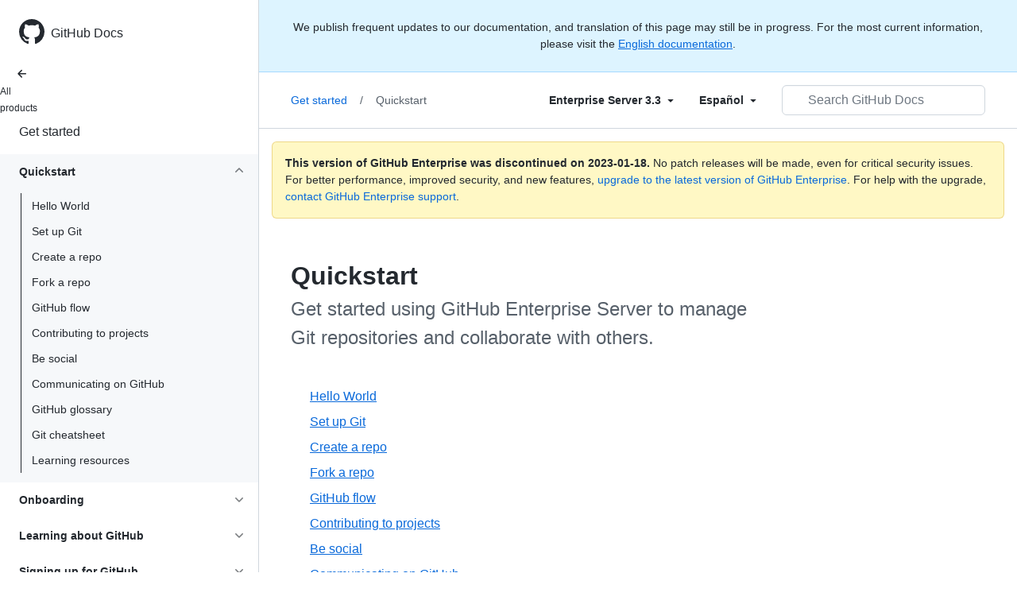

--- FILE ---
content_type: text/html; charset=utf-8
request_url: https://docs.github.com/es/enterprise-server@3.3/get-started/quickstart/?platform=windows
body_size: 18500
content:
<!DOCTYPE html><html lang="es"><head><meta charset="utf-8"><meta name="viewport" content="width=device-width, initial-scale=1"><link rel="alternate icon" type="image/png" href="https://github.github.com/docs-ghes-3.3/assets/cb-600/images/site/favicon.png"><link rel="icon" type="image/svg+xml" href="https://github.github.com/docs-ghes-3.3/assets/cb-803/images/site/favicon.svg"><meta name="google-site-verification" content="c1kuD-K2HIVF635lypcsWPoD4kilo5-jA_wBFyT4uMY"><title>Quickstart - GitHub Enterprise Server 3.3 Docs</title><meta name="description" content="Get started using GitHub Enterprise Server to manage Git repositories and collaborate with others."><link rel="alternate" hreflang="en" href="https://docs.github.com/en/enterprise-server@3.3/get-started/quickstart"><link rel="alternate" hreflang="zh-Hans" href="https://docs.github.com/zh/enterprise-server@3.3/get-started/quickstart"><link rel="alternate" hreflang="es" href="https://docs.github.com/es/enterprise-server@3.3/get-started/quickstart"><link rel="alternate" hreflang="pt" href="https://docs.github.com/pt/enterprise-server@3.3/get-started/quickstart"><link rel="alternate" hreflang="ru" href="https://docs.github.com/ru/enterprise-server@3.3/get-started/quickstart"><link rel="alternate" hreflang="ja" href="https://docs.github.com/ja/enterprise-server@3.3/get-started/quickstart"><link rel="alternate" hreflang="fr" href="https://docs.github.com/fr/enterprise-server@3.3/get-started/quickstart"><link rel="alternate" hreflang="de" href="https://docs.github.com/de/enterprise-server@3.3/get-started/quickstart"><link rel="alternate" hreflang="ko" href="https://docs.github.com/ko/enterprise-server@3.3/get-started/quickstart"><meta name="keywords" content="Pull requests,Issues,Notifications,Accounts"><meta name="path-language" content="es"><meta name="path-version" content="enterprise-server@3.3"><meta name="path-product" content="get-started"><meta name="path-article" content="get-started/quickstart"><meta name="page-document-type" content="category"><meta name="status" content="200"><meta property="og:site_name" content="GitHub Docs"><meta property="og:title" content="Quickstart - GitHub Enterprise Server 3.3 Docs"><meta property="og:type" content="article"><meta property="og:url" content="http://localhost:4001/es/enterprise-server@3.3/get-started/quickstart"><meta property="og:image" content="https://github.githubassets.com/images/modules/open_graph/github-logo.png"><meta name="next-head-count" content="28"><link rel="preload" href="https://docs.github.com/enterprise-server@3.3/_next/static/css/108461a1297d32cb.css" as="style"><link rel="stylesheet" href="https://docs.github.com/enterprise-server@3.3/_next/static/css/108461a1297d32cb.css" data-n-g=""><link rel="preload" href="https://docs.github.com/enterprise-server@3.3/_next/static/css/b35e1c08e369bd1e.css" as="style"><link rel="stylesheet" href="https://docs.github.com/enterprise-server@3.3/_next/static/css/b35e1c08e369bd1e.css" data-n-p=""><noscript data-n-css=""></noscript><script defer="" nomodule="" src="https://docs.github.com/enterprise-server@3.3/_next/static/chunks/polyfills-c67a75d1b6f99dc8.js"></script><script src="https://docs.github.com/enterprise-server@3.3/_next/static/chunks/webpack-e98d3ace7f8c5b12.js" defer=""></script><script src="https://docs.github.com/enterprise-server@3.3/_next/static/chunks/framework-5f4595e5518b5600.js" defer=""></script><script src="https://docs.github.com/enterprise-server@3.3/_next/static/chunks/main-504a141f75d9a30f.js" defer=""></script><script src="https://docs.github.com/enterprise-server@3.3/_next/static/chunks/pages/_app-55730227b54eee80.js" defer=""></script><script src="https://docs.github.com/enterprise-server@3.3/_next/static/chunks/0e226fb0-7d76f2ff61f30add.js" defer=""></script><script src="https://docs.github.com/enterprise-server@3.3/_next/static/chunks/744-6ac31ff6f03b7f07.js" defer=""></script><script src="https://docs.github.com/enterprise-server@3.3/_next/static/chunks/740-14088c44c2b607d3.js" defer=""></script><script src="https://docs.github.com/enterprise-server@3.3/_next/static/chunks/689-3f734bd7d249e95f.js" defer=""></script><script src="https://docs.github.com/enterprise-server@3.3/_next/static/chunks/88-51ceec4c65d3414f.js" defer=""></script><script src="https://docs.github.com/enterprise-server@3.3/_next/static/chunks/20-3fcaa1e6439ae259.js" defer=""></script><script src="https://docs.github.com/enterprise-server@3.3/_next/static/chunks/482-cc3045dc7a2b8615.js" defer=""></script><script src="https://docs.github.com/enterprise-server@3.3/_next/static/chunks/610-38226351be97437e.js" defer=""></script><script src="https://docs.github.com/enterprise-server@3.3/_next/static/chunks/pages/%5BversionId%5D/%5BproductId%5D/%5B...restPage%5D-780c7ac329fd6eea.js" defer=""></script><script src="https://docs.github.com/enterprise-server@3.3/_next/static/l9_KYcGBuUqL9phYnFPEA/_buildManifest.js" defer=""></script><script src="https://docs.github.com/enterprise-server@3.3/_next/static/l9_KYcGBuUqL9phYnFPEA/_ssgManifest.js" defer=""></script><style data-styled="" data-styled-version="5.3.5">.gwyGig{display:-webkit-box;display:-webkit-flex;display:-ms-flexbox;display:flex;-webkit-flex-direction:column;-ms-flex-direction:column;flex-direction:column;-webkit-box-flex:1;-webkit-flex-grow:1;-ms-flex-positive:1;flex-grow:1;min-width:0;}/*!sc*/
.gvhUXE{-webkit-box-flex:1;-webkit-flex-grow:1;-ms-flex-positive:1;flex-grow:1;}/*!sc*/
.hciqVo{display:inline-block;margin-left:8px;}/*!sc*/
.hLZhgo{height:20px;min-width:16px;max-width:20px;display:-webkit-box;display:-webkit-flex;display:-ms-flexbox;display:flex;-webkit-box-pack:center;-webkit-justify-content:center;-ms-flex-pack:center;justify-content:center;-webkit-align-items:center;-webkit-box-align:center;-ms-flex-align:center;align-items:center;-webkit-flex-shrink:0;-ms-flex-negative:0;flex-shrink:0;margin-right:8px;}/*!sc*/
.fWkkBJ{grid-area:content;}/*!sc*/
data-styled.g3[id="Box-sc-1gh2r6s-0"]{content:"gwyGig,gvhUXE,hciqVo,hLZhgo,fWkkBJ,"}/*!sc*/
.bOA-dqo{border-radius:6px;border:0;border-color:rgba(27,31,36,0.15);font-family:inherit;font-weight:600;line-height:20px;white-space:nowrap;vertical-align:middle;cursor:pointer;-webkit-appearance:none;-moz-appearance:none;appearance:none;-webkit-user-select:none;-moz-user-select:none;-ms-user-select:none;user-select:none;-webkit-text-decoration:none;text-decoration:none;text-align:center;display:grid;grid-template-areas:"leadingIcon text trailingIcon";padding-top:6px;padding-bottom:6px;padding-left:16px;padding-right:16px;font-size:14px;color:var(--color-fg-default);background-color:transparent;box-shadow:none;width:100%;}/*!sc*/
.bOA-dqo:focus:not(:disabled){box-shadow:none;outline:2px solid #0969da;outline-offset:-2px;}/*!sc*/
.bOA-dqo:focus:not(:disabled):not(:focus-visible){outline:solid 1px transparent;}/*!sc*/
.bOA-dqo:focus-visible:not(:disabled){box-shadow:none;outline:2px solid #0969da;outline-offset:-2px;}/*!sc*/
.bOA-dqo:disabled{cursor:default;color:#8c959f;}/*!sc*/
.bOA-dqo:disabled [data-component=ButtonCounter]{color:inherit;}/*!sc*/
.bOA-dqo:disabled svg{opacity:0.6;}/*!sc*/
@media (forced-colors:active){.bOA-dqo:focus{outline:solid 1px transparent;}}/*!sc*/
.bOA-dqo > :not(:last-child){margin-right:8px;}/*!sc*/
.bOA-dqo [data-component="leadingIcon"]{grid-area:leadingIcon;}/*!sc*/
.bOA-dqo [data-component="text"]{grid-area:text;}/*!sc*/
.bOA-dqo [data-component="trailingIcon"]{grid-area:trailingIcon;}/*!sc*/
.bOA-dqo [data-component=ButtonCounter]{font-size:14px;}/*!sc*/
.bOA-dqo:hover:not([disabled]){background-color:#f3f4f6;}/*!sc*/
.bOA-dqo:active:not([disabled]){background-color:hsla(220,14%,94%,1);}/*!sc*/
.bOA-dqo[aria-expanded=true]{background-color:hsla(220,14%,94%,1);}/*!sc*/
.bOA-dqo [data-component=trailingIcon]{margin-left:-4px;margin-right:-4px;}/*!sc*/
data-styled.g4[id="types__StyledButton-sc-ws60qy-0"]{content:"bOA-dqo,"}/*!sc*/
.iFaQQI{margin:0;padding-inline-start:0;padding-top:0;padding-bottom:0;}/*!sc*/
.hgjakc{margin:0;padding-inline-start:0;padding-top:8px;padding-bottom:8px;}/*!sc*/
data-styled.g31[id="List__ListBox-sc-1x7olzq-0"]{content:"iFaQQI,hgjakc,"}/*!sc*/
.iILZXl{position:relative;display:-webkit-box;display:-webkit-flex;display:-ms-flexbox;display:flex;padding-left:8px;padding-right:8px;font-size:14px;padding-top:6px;padding-bottom:6px;line-height:20px;min-height:5px;margin-left:0;margin-right:0;border-radius:0;-webkit-transition:background 33.333ms linear;transition:background 33.333ms linear;color:#24292f;cursor:pointer;-webkit-appearance:none;-moz-appearance:none;appearance:none;background:unset;border:unset;width:calc(100% - 16px);font-family:unset;text-align:unset;margin-top:unset;margin-bottom:unset;padding:2px 0;}/*!sc*/
.iILZXl[aria-disabled]{cursor:not-allowed;}/*!sc*/
@media (hover:hover) and (pointer:fine){.iILZXl:hover:not([aria-disabled]){background-color:rgba(208,215,222,0.32);color:#24292f;}.iILZXl:focus:not([data-focus-visible-added]){background-color:rgba(208,215,222,0.24);color:#24292f;outline:none;}.iILZXl[data-focus-visible-added]{outline:none;border:2 solid;box-shadow:0 0 0 2px #0969da;}.iILZXl:active:not([aria-disabled]){background-color:rgba(208,215,222,0.48);color:#24292f;}}/*!sc*/
@media (forced-colors:active){.iILZXl:focus{outline:solid 1px transparent !important;}}/*!sc*/
.iILZXl [data-component="ActionList.Item--DividerContainer"]{position:relative;}/*!sc*/
.iILZXl [data-component="ActionList.Item--DividerContainer"]::before{content:" ";display:block;position:absolute;width:100%;top:-7px;border:0 solid;border-top-width:0;border-color:var(--divider-color,transparent);}/*!sc*/
.iILZXl:not(:first-of-type){--divider-color:rgba(208,215,222,0.48);}/*!sc*/
[data-component="ActionList.Divider"] + .Item__LiBox-sc-yeql7o-0{--divider-color:transparent !important;}/*!sc*/
.iILZXl:hover:not([aria-disabled]),.iILZXl:focus:not([aria-disabled]),.iILZXl[data-focus-visible-added]:not([aria-disabled]){--divider-color:transparent;}/*!sc*/
.iILZXl:hover:not([aria-disabled]) + .Item__LiBox-sc-yeql7o-0,.iILZXl:focus:not([aria-disabled]) + .iILZXl,.iILZXl[data-focus-visible-added] + li{--divider-color:transparent;}/*!sc*/
.iILZXl:hover{border-radius:0;}/*!sc*/
.oLdxT{position:relative;display:-webkit-box;display:-webkit-flex;display:-ms-flexbox;display:flex;padding-left:0;padding-right:0;font-size:14px;padding-top:0;padding-bottom:0;line-height:20px;min-height:5px;margin-left:8px;margin-right:8px;border-radius:6px;-webkit-transition:background 33.333ms linear;transition:background 33.333ms linear;color:#24292f;cursor:pointer;-webkit-appearance:none;-moz-appearance:none;appearance:none;background:unset;border:unset;width:calc(100% - 16px);font-family:unset;text-align:unset;margin-top:unset;margin-bottom:unset;}/*!sc*/
.oLdxT[aria-disabled]{cursor:not-allowed;}/*!sc*/
@media (hover:hover) and (pointer:fine){.oLdxT:hover:not([aria-disabled]){background-color:rgba(208,215,222,0.32);color:#24292f;}.oLdxT:focus:not([data-focus-visible-added]){background-color:rgba(208,215,222,0.24);color:#24292f;outline:none;}.oLdxT[data-focus-visible-added]{outline:none;border:2 solid;box-shadow:0 0 0 2px #0969da;}.oLdxT:active:not([aria-disabled]){background-color:rgba(208,215,222,0.48);color:#24292f;}}/*!sc*/
@media (forced-colors:active){.oLdxT:focus{outline:solid 1px transparent !important;}}/*!sc*/
.oLdxT [data-component="ActionList.Item--DividerContainer"]{position:relative;}/*!sc*/
.oLdxT [data-component="ActionList.Item--DividerContainer"]::before{content:" ";display:block;position:absolute;width:100%;top:-7px;border:0 solid;border-top-width:0;border-color:var(--divider-color,transparent);}/*!sc*/
.oLdxT:not(:first-of-type){--divider-color:rgba(208,215,222,0.48);}/*!sc*/
[data-component="ActionList.Divider"] + .Item__LiBox-sc-yeql7o-0{--divider-color:transparent !important;}/*!sc*/
.oLdxT:hover:not([aria-disabled]),.oLdxT:focus:not([aria-disabled]),.oLdxT[data-focus-visible-added]:not([aria-disabled]){--divider-color:transparent;}/*!sc*/
.oLdxT:hover:not([aria-disabled]) + .Item__LiBox-sc-yeql7o-0,.oLdxT:focus:not([aria-disabled]) + .oLdxT,.oLdxT[data-focus-visible-added] + li{--divider-color:transparent;}/*!sc*/
data-styled.g32[id="Item__LiBox-sc-yeql7o-0"]{content:"iILZXl,oLdxT,"}/*!sc*/
.bcamnz{color:#0969da;-webkit-text-decoration:none;text-decoration:none;padding-left:8px;padding-right:8px;padding-top:6px;padding-bottom:6px;display:-webkit-box;display:-webkit-flex;display:-ms-flexbox;display:flex;-webkit-box-flex:1;-webkit-flex-grow:1;-ms-flex-positive:1;flex-grow:1;border-radius:6px;color:inherit;}/*!sc*/
.bcamnz:hover{-webkit-text-decoration:underline;text-decoration:underline;}/*!sc*/
.bcamnz:is(button){display:inline-block;padding:0;font-size:inherit;white-space:nowrap;cursor:pointer;-webkit-user-select:none;-moz-user-select:none;-ms-user-select:none;user-select:none;background-color:transparent;border:0;-webkit-appearance:none;-moz-appearance:none;appearance:none;}/*!sc*/
.bcamnz:hover{color:inherit;-webkit-text-decoration:none;text-decoration:none;}/*!sc*/
data-styled.g33[id="Link-sc-hrxz1n-0"]{content:"bcamnz,"}/*!sc*/
.gTOkuj > summary{list-style:none;}/*!sc*/
.gTOkuj > summary::-webkit-details-marker{display:none;}/*!sc*/
data-styled.g63[id="Details-sc-1qhvasm-0"]{content:"gTOkuj,"}/*!sc*/
.hAHKnX{position:relative;color:#24292f;padding:16px;border-style:solid;border-width:1px;border-radius:6px;margin-top:0;color:#24292f;background-color:#fff8c5;border-color:rgba(212,167,44,0.4);}/*!sc*/
.hAHKnX p:last-child{margin-bottom:0;}/*!sc*/
.hAHKnX svg{margin-right:8px;}/*!sc*/
.hAHKnX svg{color:#9a6700;}/*!sc*/
data-styled.g71[id="Flash-sc-1jd8n2z-0"]{content:"hAHKnX,"}/*!sc*/
.btzdit{max-width:720px;display:grid;grid-template-columns:minmax(0,1fr);grid-template-areas:'topper' 'intro' 'sidebar' 'content';row-gap:8px;}/*!sc*/
@media (min-width:1280px){.btzdit{max-width:none;padding-top:24px;grid-template-rows:auto 1fr;grid-template-columns:minmax(500px,720px) minmax(220px,1fr);grid-template-areas:'topper sidebar' 'intro sidebar' 'content sidebar';-webkit-column-gap:80px;column-gap:80px;row-gap:0;}}/*!sc*/
data-styled.g115[id="ArticleGridLayout__Container-sc-we7dhr-0"]{content:"btzdit,"}/*!sc*/
</style></head><body data-color-mode="auto" data-light-theme="light" data-dark-theme="dark"><div id="__next" data-reactroot=""><div class="d-lg-flex"><a href="#main-content" class="sr-only">Skip to main content</a><div class="d-none d-lg-block bg-primary position-sticky top-0 overflow-y-auto flex-shrink-0 pb-5 border-right" style="width:326px;height:100vh" role="banner"><div tabindex="-1" class="d-flex flex-items-center p-4 position-sticky top-0 color-bg-default" style="z-index:3" id="github-logo"><a rel="" class="color-fg-default" aria-hidden="true" tabindex="-1" href="/es"><svg aria-hidden="true" focusable="false" role="img" class="octicon octicon-mark-github" viewBox="0 0 16 16" width="32" height="32" fill="currentColor" style="display:inline-block;user-select:none;vertical-align:text-bottom;overflow:visible"><path d="M8 0c4.42 0 8 3.58 8 8a8.013 8.013 0 01-5.45 7.59c-.4.08-.55-.17-.55-.38 0-.27.01-1.13.01-2.2 0-.75-.25-1.23-.54-1.48 1.78-.2 3.65-.88 3.65-3.95 0-.88-.31-1.59-.82-2.15.08-.2.36-1.02-.08-2.12 0 0-.67-.22-2.2.82-.64-.18-1.32-.27-2-.27-.68 0-1.36.09-2 .27-1.53-1.03-2.2-.82-2.2-.82-.44 1.1-.16 1.92-.08 2.12-.51.56-.82 1.28-.82 2.15 0 3.06 1.86 3.75 3.64 3.95-.23.2-.44.55-.51 1.07-.46.21-1.61.55-2.33-.66-.15-.24-.6-.83-1.23-.82-.67.01-.27.38.01.53.34.19.73.9.82 1.13.16.45.68 1.31 2.69.94 0 .67.01 1.3.01 1.49 0 .21-.15.45-.55.38A7.995 7.995 0 010 8c0-4.42 3.58-8 8-8z"></path></svg></a><a rel="" class="f4 text-semibold color-fg-default no-underline no-wrap pl-2 flex-auto" href="/es">GitHub Docs</a></div><nav><ul data-testid="sidebar" class=""><div class="" style="width:0px"><li><a rel="" class="f6 pl-4 pr-5 ml-n1 pb-1 color-fg-default" href="/es/enterprise-server@3.3"><svg aria-hidden="true" focusable="false" role="img" class="mr-1" viewBox="0 0 16 16" width="16" height="16" fill="currentColor" style="display:inline-block;user-select:none;vertical-align:text-bottom;overflow:visible"><path d="M7.78 12.53a.75.75 0 01-1.06 0L2.47 8.28a.75.75 0 010-1.06l4.25-4.25a.751.751 0 011.042.018.751.751 0 01.018 1.042L4.81 7h7.44a.75.75 0 010 1.5H4.81l2.97 2.97a.75.75 0 010 1.06z"></path></svg>All products</a></li></div><li data-testid="sidebar-product" title="Get started" class="my-2"><a rel="" class="pl-4 pr-5 pb-1 f4 color-fg-default no-underline" style="width:0px" href="/es/enterprise-server@3.3/get-started">Get started</a></li><li class="my-3" data-testid="product-sidebar-items"><ul class="list-style-none"><li data-is-active-category="true" data-is-current-page="false" class="py-1 color-bg-inset"><details open="" class="details-reset"><summary class="outline-none"><div class="d-flex flex-justify-between"><div class="pl-4 pr-1 py-2 f5 d-block flex-auto mr-3 color-fg-default no-underline text-bold">Quickstart</div><span style="margin-top:7px" class="flex-shrink-0 pr-3"><svg aria-hidden="true" focusable="false" role="img" class="opacity-60 rotate-180" viewBox="0 0 16 16" width="16" height="16" fill="currentColor" style="display:inline-block;user-select:none;vertical-align:text-bottom;overflow:visible"><path d="M12.78 6.22a.75.75 0 010 1.06l-4.25 4.25a.75.75 0 01-1.06 0L3.22 7.28a.751.751 0 01.018-1.042.751.751 0 011.042-.018L8 9.94l3.72-3.72a.75.75 0 011.06 0z"></path></svg></span></div></summary><div data-testid="sidebar-article-group" class="pb-0"><ul class="List__ListBox-sc-1x7olzq-0 iFaQQI my-2"><li tabindex="0" aria-labelledby="react-aria-1 " data-testid="sidebar-article" data-is-current-page="false" class="Item__LiBox-sc-yeql7o-0 iILZXl width-full position-relative SidebarProduct_sidebarArticle__dQ4tN"><div data-component="ActionList.Item--DividerContainer" class="Box-sc-1gh2r6s-0 gwyGig"><span id="react-aria-1" class="Box-sc-1gh2r6s-0 gvhUXE"><a rel="" class="d-block pl-6 pr-5 py-1 no-underline width-full color-fg-default" href="/es/enterprise-server@3.3/get-started/quickstart/hello-world">Hello World</a></span></div></li><li tabindex="0" aria-labelledby="react-aria-4 " data-testid="sidebar-article" data-is-current-page="false" class="Item__LiBox-sc-yeql7o-0 iILZXl width-full position-relative SidebarProduct_sidebarArticle__dQ4tN"><div data-component="ActionList.Item--DividerContainer" class="Box-sc-1gh2r6s-0 gwyGig"><span id="react-aria-4" class="Box-sc-1gh2r6s-0 gvhUXE"><a rel="" class="d-block pl-6 pr-5 py-1 no-underline width-full color-fg-default" href="/es/enterprise-server@3.3/get-started/quickstart/set-up-git">Set up Git</a></span></div></li><li tabindex="0" aria-labelledby="react-aria-7 " data-testid="sidebar-article" data-is-current-page="false" class="Item__LiBox-sc-yeql7o-0 iILZXl width-full position-relative SidebarProduct_sidebarArticle__dQ4tN"><div data-component="ActionList.Item--DividerContainer" class="Box-sc-1gh2r6s-0 gwyGig"><span id="react-aria-7" class="Box-sc-1gh2r6s-0 gvhUXE"><a rel="" class="d-block pl-6 pr-5 py-1 no-underline width-full color-fg-default" href="/es/enterprise-server@3.3/get-started/quickstart/create-a-repo">Create a repo</a></span></div></li><li tabindex="0" aria-labelledby="react-aria-10 " data-testid="sidebar-article" data-is-current-page="false" class="Item__LiBox-sc-yeql7o-0 iILZXl width-full position-relative SidebarProduct_sidebarArticle__dQ4tN"><div data-component="ActionList.Item--DividerContainer" class="Box-sc-1gh2r6s-0 gwyGig"><span id="react-aria-10" class="Box-sc-1gh2r6s-0 gvhUXE"><a rel="" class="d-block pl-6 pr-5 py-1 no-underline width-full color-fg-default" href="/es/enterprise-server@3.3/get-started/quickstart/fork-a-repo">Fork a repo</a></span></div></li><li tabindex="0" aria-labelledby="react-aria-13 " data-testid="sidebar-article" data-is-current-page="false" class="Item__LiBox-sc-yeql7o-0 iILZXl width-full position-relative SidebarProduct_sidebarArticle__dQ4tN"><div data-component="ActionList.Item--DividerContainer" class="Box-sc-1gh2r6s-0 gwyGig"><span id="react-aria-13" class="Box-sc-1gh2r6s-0 gvhUXE"><a rel="" class="d-block pl-6 pr-5 py-1 no-underline width-full color-fg-default" href="/es/enterprise-server@3.3/get-started/quickstart/github-flow">GitHub flow</a></span></div></li><li tabindex="0" aria-labelledby="react-aria-16 " data-testid="sidebar-article" data-is-current-page="false" class="Item__LiBox-sc-yeql7o-0 iILZXl width-full position-relative SidebarProduct_sidebarArticle__dQ4tN"><div data-component="ActionList.Item--DividerContainer" class="Box-sc-1gh2r6s-0 gwyGig"><span id="react-aria-16" class="Box-sc-1gh2r6s-0 gvhUXE"><a rel="" class="d-block pl-6 pr-5 py-1 no-underline width-full color-fg-default" href="/es/enterprise-server@3.3/get-started/quickstart/contributing-to-projects">Contributing to projects</a></span></div></li><li tabindex="0" aria-labelledby="react-aria-19 " data-testid="sidebar-article" data-is-current-page="false" class="Item__LiBox-sc-yeql7o-0 iILZXl width-full position-relative SidebarProduct_sidebarArticle__dQ4tN"><div data-component="ActionList.Item--DividerContainer" class="Box-sc-1gh2r6s-0 gwyGig"><span id="react-aria-19" class="Box-sc-1gh2r6s-0 gvhUXE"><a rel="" class="d-block pl-6 pr-5 py-1 no-underline width-full color-fg-default" href="/es/enterprise-server@3.3/get-started/quickstart/be-social">Be social</a></span></div></li><li tabindex="0" aria-labelledby="react-aria-22 " data-testid="sidebar-article" data-is-current-page="false" class="Item__LiBox-sc-yeql7o-0 iILZXl width-full position-relative SidebarProduct_sidebarArticle__dQ4tN"><div data-component="ActionList.Item--DividerContainer" class="Box-sc-1gh2r6s-0 gwyGig"><span id="react-aria-22" class="Box-sc-1gh2r6s-0 gvhUXE"><a rel="" class="d-block pl-6 pr-5 py-1 no-underline width-full color-fg-default" href="/es/enterprise-server@3.3/get-started/quickstart/communicating-on-github">Communicating on GitHub</a></span></div></li><li tabindex="0" aria-labelledby="react-aria-25 " data-testid="sidebar-article" data-is-current-page="false" class="Item__LiBox-sc-yeql7o-0 iILZXl width-full position-relative SidebarProduct_sidebarArticle__dQ4tN"><div data-component="ActionList.Item--DividerContainer" class="Box-sc-1gh2r6s-0 gwyGig"><span id="react-aria-25" class="Box-sc-1gh2r6s-0 gvhUXE"><a rel="" class="d-block pl-6 pr-5 py-1 no-underline width-full color-fg-default" href="/es/enterprise-server@3.3/get-started/quickstart/github-glossary">GitHub glossary</a></span></div></li><li tabindex="0" aria-labelledby="react-aria-28 " data-testid="sidebar-article" data-is-current-page="false" class="Item__LiBox-sc-yeql7o-0 iILZXl width-full position-relative SidebarProduct_sidebarArticle__dQ4tN"><div data-component="ActionList.Item--DividerContainer" class="Box-sc-1gh2r6s-0 gwyGig"><span id="react-aria-28" class="Box-sc-1gh2r6s-0 gvhUXE"><a rel="" class="d-block pl-6 pr-5 py-1 no-underline width-full color-fg-default" href="/es/enterprise-server@3.3/get-started/quickstart/git-cheatsheet">Git cheatsheet</a></span></div></li><li tabindex="0" aria-labelledby="react-aria-31 " data-testid="sidebar-article" data-is-current-page="false" class="Item__LiBox-sc-yeql7o-0 iILZXl width-full position-relative SidebarProduct_sidebarArticle__dQ4tN"><div data-component="ActionList.Item--DividerContainer" class="Box-sc-1gh2r6s-0 gwyGig"><span id="react-aria-31" class="Box-sc-1gh2r6s-0 gvhUXE"><a rel="" class="d-block pl-6 pr-5 py-1 no-underline width-full color-fg-default" href="/es/enterprise-server@3.3/get-started/quickstart/git-and-github-learning-resources">Learning resources</a></span></div></li></ul></div></details></li><li data-is-active-category="false" data-is-current-page="false" class="py-1"><details class="details-reset"><summary class="outline-none"><div class="d-flex flex-justify-between"><div class="pl-4 pr-1 py-2 f5 d-block flex-auto mr-3 color-fg-default no-underline text-bold">Onboarding</div><span style="margin-top:7px" class="flex-shrink-0 pr-3"><svg aria-hidden="true" focusable="false" role="img" class="opacity-60" viewBox="0 0 16 16" width="16" height="16" fill="currentColor" style="display:inline-block;user-select:none;vertical-align:text-bottom;overflow:visible"><path d="M12.78 6.22a.75.75 0 010 1.06l-4.25 4.25a.75.75 0 01-1.06 0L3.22 7.28a.751.751 0 01.018-1.042.751.751 0 011.042-.018L8 9.94l3.72-3.72a.75.75 0 011.06 0z"></path></svg></span></div></summary><div data-testid="sidebar-article-group" class="pb-0"><ul class="List__ListBox-sc-1x7olzq-0 iFaQQI my-2"><li tabindex="0" aria-labelledby="react-aria-34 " data-testid="sidebar-article" data-is-current-page="false" class="Item__LiBox-sc-yeql7o-0 iILZXl width-full position-relative SidebarProduct_sidebarArticle__dQ4tN"><div data-component="ActionList.Item--DividerContainer" class="Box-sc-1gh2r6s-0 gwyGig"><span id="react-aria-34" class="Box-sc-1gh2r6s-0 gvhUXE"><a rel="" class="d-block pl-6 pr-5 py-1 no-underline width-full color-fg-default" href="/es/enterprise-server@3.3/get-started/onboarding/getting-started-with-your-github-account">Getting started with your GitHub account</a></span></div></li><li tabindex="0" aria-labelledby="react-aria-37 " data-testid="sidebar-article" data-is-current-page="false" class="Item__LiBox-sc-yeql7o-0 iILZXl width-full position-relative SidebarProduct_sidebarArticle__dQ4tN"><div data-component="ActionList.Item--DividerContainer" class="Box-sc-1gh2r6s-0 gwyGig"><span id="react-aria-37" class="Box-sc-1gh2r6s-0 gvhUXE"><a rel="" class="d-block pl-6 pr-5 py-1 no-underline width-full color-fg-default" href="/es/enterprise-server@3.3/get-started/onboarding/getting-started-with-github-enterprise-server">Getting started with GitHub Enterprise Server</a></span></div></li></ul></div></details></li><li data-is-active-category="false" data-is-current-page="false" class="py-1"><details class="details-reset"><summary class="outline-none"><div class="d-flex flex-justify-between"><div class="pl-4 pr-1 py-2 f5 d-block flex-auto mr-3 color-fg-default no-underline text-bold">Learning about GitHub</div><span style="margin-top:7px" class="flex-shrink-0 pr-3"><svg aria-hidden="true" focusable="false" role="img" class="opacity-60" viewBox="0 0 16 16" width="16" height="16" fill="currentColor" style="display:inline-block;user-select:none;vertical-align:text-bottom;overflow:visible"><path d="M12.78 6.22a.75.75 0 010 1.06l-4.25 4.25a.75.75 0 01-1.06 0L3.22 7.28a.751.751 0 01.018-1.042.751.751 0 011.042-.018L8 9.94l3.72-3.72a.75.75 0 011.06 0z"></path></svg></span></div></summary><div data-testid="sidebar-article-group" class="pb-0"><ul class="List__ListBox-sc-1x7olzq-0 iFaQQI my-2"><li tabindex="0" aria-labelledby="react-aria-40 " data-testid="sidebar-article" data-is-current-page="false" class="Item__LiBox-sc-yeql7o-0 iILZXl width-full position-relative SidebarProduct_sidebarArticle__dQ4tN"><div data-component="ActionList.Item--DividerContainer" class="Box-sc-1gh2r6s-0 gwyGig"><span id="react-aria-40" class="Box-sc-1gh2r6s-0 gvhUXE"><a rel="" class="d-block pl-6 pr-5 py-1 no-underline width-full color-fg-default" href="/es/enterprise-server@3.3/get-started/learning-about-github/githubs-products">GitHub’s products</a></span></div></li><li tabindex="0" aria-labelledby="react-aria-43 " data-testid="sidebar-article" data-is-current-page="false" class="Item__LiBox-sc-yeql7o-0 iILZXl width-full position-relative SidebarProduct_sidebarArticle__dQ4tN"><div data-component="ActionList.Item--DividerContainer" class="Box-sc-1gh2r6s-0 gwyGig"><span id="react-aria-43" class="Box-sc-1gh2r6s-0 gvhUXE"><a rel="" class="d-block pl-6 pr-5 py-1 no-underline width-full color-fg-default" href="/es/enterprise-server@3.3/get-started/learning-about-github/about-versions-of-github-docs">Docs versions</a></span></div></li><li tabindex="0" aria-labelledby="react-aria-46 " data-testid="sidebar-article" data-is-current-page="false" class="Item__LiBox-sc-yeql7o-0 iILZXl width-full position-relative SidebarProduct_sidebarArticle__dQ4tN"><div data-component="ActionList.Item--DividerContainer" class="Box-sc-1gh2r6s-0 gwyGig"><span id="react-aria-46" class="Box-sc-1gh2r6s-0 gvhUXE"><a rel="" class="d-block pl-6 pr-5 py-1 no-underline width-full color-fg-default" href="/es/enterprise-server@3.3/get-started/learning-about-github/github-language-support">GitHub language support</a></span></div></li><li tabindex="0" aria-labelledby="react-aria-49 " data-testid="sidebar-article" data-is-current-page="false" class="Item__LiBox-sc-yeql7o-0 iILZXl width-full position-relative SidebarProduct_sidebarArticle__dQ4tN"><div data-component="ActionList.Item--DividerContainer" class="Box-sc-1gh2r6s-0 gwyGig"><span id="react-aria-49" class="Box-sc-1gh2r6s-0 gvhUXE"><a rel="" class="d-block pl-6 pr-5 py-1 no-underline width-full color-fg-default" href="/es/enterprise-server@3.3/get-started/learning-about-github/types-of-github-accounts">Types of GitHub accounts</a></span></div></li><li tabindex="0" aria-labelledby="react-aria-52 " data-testid="sidebar-article" data-is-current-page="false" class="Item__LiBox-sc-yeql7o-0 iILZXl width-full position-relative SidebarProduct_sidebarArticle__dQ4tN"><div data-component="ActionList.Item--DividerContainer" class="Box-sc-1gh2r6s-0 gwyGig"><span id="react-aria-52" class="Box-sc-1gh2r6s-0 gvhUXE"><a rel="" class="d-block pl-6 pr-5 py-1 no-underline width-full color-fg-default" href="/es/enterprise-server@3.3/get-started/learning-about-github/access-permissions-on-github">Access permissions</a></span></div></li><li tabindex="0" aria-labelledby="react-aria-55 " data-testid="sidebar-article" data-is-current-page="false" class="Item__LiBox-sc-yeql7o-0 iILZXl width-full position-relative SidebarProduct_sidebarArticle__dQ4tN"><div data-component="ActionList.Item--DividerContainer" class="Box-sc-1gh2r6s-0 gwyGig"><span id="react-aria-55" class="Box-sc-1gh2r6s-0 gvhUXE"><a rel="" class="d-block pl-6 pr-5 py-1 no-underline width-full color-fg-default" href="/es/enterprise-server@3.3/get-started/learning-about-github/about-github-advanced-security">GitHub Advanced Security</a></span></div></li></ul></div></details></li><li data-is-active-category="false" data-is-current-page="false" class="py-1"><details class="details-reset"><summary class="outline-none"><div class="d-flex flex-justify-between"><div class="pl-4 pr-1 py-2 f5 d-block flex-auto mr-3 color-fg-default no-underline text-bold">Signing up for GitHub</div><span style="margin-top:7px" class="flex-shrink-0 pr-3"><svg aria-hidden="true" focusable="false" role="img" class="opacity-60" viewBox="0 0 16 16" width="16" height="16" fill="currentColor" style="display:inline-block;user-select:none;vertical-align:text-bottom;overflow:visible"><path d="M12.78 6.22a.75.75 0 010 1.06l-4.25 4.25a.75.75 0 01-1.06 0L3.22 7.28a.751.751 0 01.018-1.042.751.751 0 011.042-.018L8 9.94l3.72-3.72a.75.75 0 011.06 0z"></path></svg></span></div></summary><div data-testid="sidebar-article-group" class="pb-0"><ul class="List__ListBox-sc-1x7olzq-0 iFaQQI my-2"><li tabindex="0" aria-labelledby="react-aria-58 " data-testid="sidebar-article" data-is-current-page="false" class="Item__LiBox-sc-yeql7o-0 iILZXl width-full position-relative SidebarProduct_sidebarArticle__dQ4tN"><div data-component="ActionList.Item--DividerContainer" class="Box-sc-1gh2r6s-0 gwyGig"><span id="react-aria-58" class="Box-sc-1gh2r6s-0 gvhUXE"><a rel="" class="d-block pl-6 pr-5 py-1 no-underline width-full color-fg-default" href="/es/enterprise-server@3.3/get-started/signing-up-for-github/setting-up-a-trial-of-github-enterprise-cloud">Enterprise Cloud trial</a></span></div></li><li tabindex="0" aria-labelledby="react-aria-61 " data-testid="sidebar-article" data-is-current-page="false" class="Item__LiBox-sc-yeql7o-0 iILZXl width-full position-relative SidebarProduct_sidebarArticle__dQ4tN"><div data-component="ActionList.Item--DividerContainer" class="Box-sc-1gh2r6s-0 gwyGig"><span id="react-aria-61" class="Box-sc-1gh2r6s-0 gvhUXE"><a rel="" class="d-block pl-6 pr-5 py-1 no-underline width-full color-fg-default" href="/es/enterprise-server@3.3/get-started/signing-up-for-github/setting-up-a-trial-of-github-enterprise-server">Enterprise Server trial</a></span></div></li></ul></div></details></li><li data-is-active-category="false" data-is-current-page="false" class="py-1"><details class="details-reset"><summary class="outline-none"><div class="d-flex flex-justify-between"><div class="pl-4 pr-1 py-2 f5 d-block flex-auto mr-3 color-fg-default no-underline text-bold">Using GitHub</div><span style="margin-top:7px" class="flex-shrink-0 pr-3"><svg aria-hidden="true" focusable="false" role="img" class="opacity-60" viewBox="0 0 16 16" width="16" height="16" fill="currentColor" style="display:inline-block;user-select:none;vertical-align:text-bottom;overflow:visible"><path d="M12.78 6.22a.75.75 0 010 1.06l-4.25 4.25a.75.75 0 01-1.06 0L3.22 7.28a.751.751 0 01.018-1.042.751.751 0 011.042-.018L8 9.94l3.72-3.72a.75.75 0 011.06 0z"></path></svg></span></div></summary><div data-testid="sidebar-article-group" class="pb-0"><ul class="List__ListBox-sc-1x7olzq-0 iFaQQI my-2"><li tabindex="0" aria-labelledby="react-aria-64 " data-testid="sidebar-article" data-is-current-page="false" class="Item__LiBox-sc-yeql7o-0 iILZXl width-full position-relative SidebarProduct_sidebarArticle__dQ4tN"><div data-component="ActionList.Item--DividerContainer" class="Box-sc-1gh2r6s-0 gwyGig"><span id="react-aria-64" class="Box-sc-1gh2r6s-0 gvhUXE"><a rel="" class="d-block pl-6 pr-5 py-1 no-underline width-full color-fg-default" href="/es/enterprise-server@3.3/get-started/using-github/supported-browsers">Supported browsers</a></span></div></li><li tabindex="0" aria-labelledby="react-aria-67 " data-testid="sidebar-article" data-is-current-page="false" class="Item__LiBox-sc-yeql7o-0 iILZXl width-full position-relative SidebarProduct_sidebarArticle__dQ4tN"><div data-component="ActionList.Item--DividerContainer" class="Box-sc-1gh2r6s-0 gwyGig"><span id="react-aria-67" class="Box-sc-1gh2r6s-0 gvhUXE"><a rel="" class="d-block pl-6 pr-5 py-1 no-underline width-full color-fg-default" href="/es/enterprise-server@3.3/get-started/using-github/github-cli">GitHub CLI</a></span></div></li><li tabindex="0" aria-labelledby="react-aria-70 " data-testid="sidebar-article" data-is-current-page="false" class="Item__LiBox-sc-yeql7o-0 iILZXl width-full position-relative SidebarProduct_sidebarArticle__dQ4tN"><div data-component="ActionList.Item--DividerContainer" class="Box-sc-1gh2r6s-0 gwyGig"><span id="react-aria-70" class="Box-sc-1gh2r6s-0 gvhUXE"><a rel="" class="d-block pl-6 pr-5 py-1 no-underline width-full color-fg-default" href="/es/enterprise-server@3.3/get-started/using-github/github-desktop">GitHub Desktop</a></span></div></li><li tabindex="0" aria-labelledby="react-aria-73 " data-testid="sidebar-article" data-is-current-page="false" class="Item__LiBox-sc-yeql7o-0 iILZXl width-full position-relative SidebarProduct_sidebarArticle__dQ4tN"><div data-component="ActionList.Item--DividerContainer" class="Box-sc-1gh2r6s-0 gwyGig"><span id="react-aria-73" class="Box-sc-1gh2r6s-0 gvhUXE"><a rel="" class="d-block pl-6 pr-5 py-1 no-underline width-full color-fg-default" href="/es/enterprise-server@3.3/get-started/using-github/github-mobile">GitHub Mobile</a></span></div></li><li tabindex="0" aria-labelledby="react-aria-76 " data-testid="sidebar-article" data-is-current-page="false" class="Item__LiBox-sc-yeql7o-0 iILZXl width-full position-relative SidebarProduct_sidebarArticle__dQ4tN"><div data-component="ActionList.Item--DividerContainer" class="Box-sc-1gh2r6s-0 gwyGig"><span id="react-aria-76" class="Box-sc-1gh2r6s-0 gvhUXE"><a rel="" class="d-block pl-6 pr-5 py-1 no-underline width-full color-fg-default" href="/es/enterprise-server@3.3/get-started/using-github/keyboard-shortcuts">Keyboard shortcuts</a></span></div></li></ul></div></details></li><li data-is-active-category="false" data-is-current-page="false" class="py-1"><details class="details-reset"><summary class="outline-none"><div class="d-flex flex-justify-between"><div class="pl-4 pr-1 py-2 f5 d-block flex-auto mr-3 color-fg-default no-underline text-bold">Writing on GitHub</div><span style="margin-top:7px" class="flex-shrink-0 pr-3"><svg aria-hidden="true" focusable="false" role="img" class="opacity-60" viewBox="0 0 16 16" width="16" height="16" fill="currentColor" style="display:inline-block;user-select:none;vertical-align:text-bottom;overflow:visible"><path d="M12.78 6.22a.75.75 0 010 1.06l-4.25 4.25a.75.75 0 01-1.06 0L3.22 7.28a.751.751 0 01.018-1.042.751.751 0 011.042-.018L8 9.94l3.72-3.72a.75.75 0 011.06 0z"></path></svg></span></div></summary><ul class="list-style-none position-relative"><li data-is-current-page="false"><details class="details-reset"><summary><div class="pl-4 pr-5 py-2 no-underline">Start writing on GitHub</div></summary><div data-testid="sidebar-article-group" class="pb-0"><ul class="List__ListBox-sc-1x7olzq-0 iFaQQI my-2"><li tabindex="0" aria-labelledby="react-aria-79 " data-testid="sidebar-article" data-is-current-page="false" class="Item__LiBox-sc-yeql7o-0 iILZXl width-full position-relative SidebarProduct_sidebarArticle__dQ4tN"><div data-component="ActionList.Item--DividerContainer" class="Box-sc-1gh2r6s-0 gwyGig"><span id="react-aria-79" class="Box-sc-1gh2r6s-0 gvhUXE"><a rel="" class="d-block pl-6 pr-5 py-1 no-underline width-full color-fg-default" href="/es/enterprise-server@3.3/get-started/writing-on-github/getting-started-with-writing-and-formatting-on-github/quickstart-for-writing-on-github">Quickstart</a></span></div></li><li tabindex="0" aria-labelledby="react-aria-82 " data-testid="sidebar-article" data-is-current-page="false" class="Item__LiBox-sc-yeql7o-0 iILZXl width-full position-relative SidebarProduct_sidebarArticle__dQ4tN"><div data-component="ActionList.Item--DividerContainer" class="Box-sc-1gh2r6s-0 gwyGig"><span id="react-aria-82" class="Box-sc-1gh2r6s-0 gvhUXE"><a rel="" class="d-block pl-6 pr-5 py-1 no-underline width-full color-fg-default" href="/es/enterprise-server@3.3/get-started/writing-on-github/getting-started-with-writing-and-formatting-on-github/about-writing-and-formatting-on-github">About writing &amp; formatting</a></span></div></li><li tabindex="0" aria-labelledby="react-aria-85 " data-testid="sidebar-article" data-is-current-page="false" class="Item__LiBox-sc-yeql7o-0 iILZXl width-full position-relative SidebarProduct_sidebarArticle__dQ4tN"><div data-component="ActionList.Item--DividerContainer" class="Box-sc-1gh2r6s-0 gwyGig"><span id="react-aria-85" class="Box-sc-1gh2r6s-0 gvhUXE"><a rel="" class="d-block pl-6 pr-5 py-1 no-underline width-full color-fg-default" href="/es/enterprise-server@3.3/get-started/writing-on-github/getting-started-with-writing-and-formatting-on-github/basic-writing-and-formatting-syntax">Basic formatting syntax</a></span></div></li></ul></div></details></li><li data-is-current-page="false"><details class="details-reset"><summary><div class="pl-4 pr-5 py-2 no-underline">Work with advanced formatting</div></summary><div data-testid="sidebar-article-group" class="pb-0"><ul class="List__ListBox-sc-1x7olzq-0 iFaQQI my-2"><li tabindex="0" aria-labelledby="react-aria-88 " data-testid="sidebar-article" data-is-current-page="false" class="Item__LiBox-sc-yeql7o-0 iILZXl width-full position-relative SidebarProduct_sidebarArticle__dQ4tN"><div data-component="ActionList.Item--DividerContainer" class="Box-sc-1gh2r6s-0 gwyGig"><span id="react-aria-88" class="Box-sc-1gh2r6s-0 gvhUXE"><a rel="" class="d-block pl-6 pr-5 py-1 no-underline width-full color-fg-default" href="/es/enterprise-server@3.3/get-started/writing-on-github/working-with-advanced-formatting/organizing-information-with-tables">Organized data with tables</a></span></div></li><li tabindex="0" aria-labelledby="react-aria-91 " data-testid="sidebar-article" data-is-current-page="false" class="Item__LiBox-sc-yeql7o-0 iILZXl width-full position-relative SidebarProduct_sidebarArticle__dQ4tN"><div data-component="ActionList.Item--DividerContainer" class="Box-sc-1gh2r6s-0 gwyGig"><span id="react-aria-91" class="Box-sc-1gh2r6s-0 gvhUXE"><a rel="" class="d-block pl-6 pr-5 py-1 no-underline width-full color-fg-default" href="/es/enterprise-server@3.3/get-started/writing-on-github/working-with-advanced-formatting/organizing-information-with-collapsed-sections">Collapsed sections</a></span></div></li><li tabindex="0" aria-labelledby="react-aria-94 " data-testid="sidebar-article" data-is-current-page="false" class="Item__LiBox-sc-yeql7o-0 iILZXl width-full position-relative SidebarProduct_sidebarArticle__dQ4tN"><div data-component="ActionList.Item--DividerContainer" class="Box-sc-1gh2r6s-0 gwyGig"><span id="react-aria-94" class="Box-sc-1gh2r6s-0 gvhUXE"><a rel="" class="d-block pl-6 pr-5 py-1 no-underline width-full color-fg-default" href="/es/enterprise-server@3.3/get-started/writing-on-github/working-with-advanced-formatting/creating-and-highlighting-code-blocks">Create code blocks</a></span></div></li><li tabindex="0" aria-labelledby="react-aria-97 " data-testid="sidebar-article" data-is-current-page="false" class="Item__LiBox-sc-yeql7o-0 iILZXl width-full position-relative SidebarProduct_sidebarArticle__dQ4tN"><div data-component="ActionList.Item--DividerContainer" class="Box-sc-1gh2r6s-0 gwyGig"><span id="react-aria-97" class="Box-sc-1gh2r6s-0 gvhUXE"><a rel="" class="d-block pl-6 pr-5 py-1 no-underline width-full color-fg-default" href="/es/enterprise-server@3.3/get-started/writing-on-github/working-with-advanced-formatting/autolinked-references-and-urls">Auto linked references</a></span></div></li><li tabindex="0" aria-labelledby="react-aria-100 " data-testid="sidebar-article" data-is-current-page="false" class="Item__LiBox-sc-yeql7o-0 iILZXl width-full position-relative SidebarProduct_sidebarArticle__dQ4tN"><div data-component="ActionList.Item--DividerContainer" class="Box-sc-1gh2r6s-0 gwyGig"><span id="react-aria-100" class="Box-sc-1gh2r6s-0 gvhUXE"><a rel="" class="d-block pl-6 pr-5 py-1 no-underline width-full color-fg-default" href="/es/enterprise-server@3.3/get-started/writing-on-github/working-with-advanced-formatting/attaching-files">Attaching files</a></span></div></li><li tabindex="0" aria-labelledby="react-aria-103 " data-testid="sidebar-article" data-is-current-page="false" class="Item__LiBox-sc-yeql7o-0 iILZXl width-full position-relative SidebarProduct_sidebarArticle__dQ4tN"><div data-component="ActionList.Item--DividerContainer" class="Box-sc-1gh2r6s-0 gwyGig"><span id="react-aria-103" class="Box-sc-1gh2r6s-0 gvhUXE"><a rel="" class="d-block pl-6 pr-5 py-1 no-underline width-full color-fg-default" href="/es/enterprise-server@3.3/get-started/writing-on-github/working-with-advanced-formatting/about-task-lists">About task lists</a></span></div></li><li tabindex="0" aria-labelledby="react-aria-106 " data-testid="sidebar-article" data-is-current-page="false" class="Item__LiBox-sc-yeql7o-0 iILZXl width-full position-relative SidebarProduct_sidebarArticle__dQ4tN"><div data-component="ActionList.Item--DividerContainer" class="Box-sc-1gh2r6s-0 gwyGig"><span id="react-aria-106" class="Box-sc-1gh2r6s-0 gvhUXE"><a rel="" class="d-block pl-6 pr-5 py-1 no-underline width-full color-fg-default" href="/es/enterprise-server@3.3/get-started/writing-on-github/working-with-advanced-formatting/creating-a-permanent-link-to-a-code-snippet">Permanent links to code</a></span></div></li><li tabindex="0" aria-labelledby="react-aria-109 " data-testid="sidebar-article" data-is-current-page="false" class="Item__LiBox-sc-yeql7o-0 iILZXl width-full position-relative SidebarProduct_sidebarArticle__dQ4tN"><div data-component="ActionList.Item--DividerContainer" class="Box-sc-1gh2r6s-0 gwyGig"><span id="react-aria-109" class="Box-sc-1gh2r6s-0 gvhUXE"><a rel="" class="d-block pl-6 pr-5 py-1 no-underline width-full color-fg-default" href="/es/enterprise-server@3.3/get-started/writing-on-github/working-with-advanced-formatting/using-keywords-in-issues-and-pull-requests">Using keywords in issues and pull requests</a></span></div></li></ul></div></details></li><li data-is-current-page="false"><details class="details-reset"><summary><div class="pl-4 pr-5 py-2 no-underline">Work with saved replies</div></summary><div data-testid="sidebar-article-group" class="pb-0"><ul class="List__ListBox-sc-1x7olzq-0 iFaQQI my-2"><li tabindex="0" aria-labelledby="react-aria-112 " data-testid="sidebar-article" data-is-current-page="false" class="Item__LiBox-sc-yeql7o-0 iILZXl width-full position-relative SidebarProduct_sidebarArticle__dQ4tN"><div data-component="ActionList.Item--DividerContainer" class="Box-sc-1gh2r6s-0 gwyGig"><span id="react-aria-112" class="Box-sc-1gh2r6s-0 gvhUXE"><a rel="" class="d-block pl-6 pr-5 py-1 no-underline width-full color-fg-default" href="/es/enterprise-server@3.3/get-started/writing-on-github/working-with-saved-replies/about-saved-replies">About saved replies</a></span></div></li><li tabindex="0" aria-labelledby="react-aria-115 " data-testid="sidebar-article" data-is-current-page="false" class="Item__LiBox-sc-yeql7o-0 iILZXl width-full position-relative SidebarProduct_sidebarArticle__dQ4tN"><div data-component="ActionList.Item--DividerContainer" class="Box-sc-1gh2r6s-0 gwyGig"><span id="react-aria-115" class="Box-sc-1gh2r6s-0 gvhUXE"><a rel="" class="d-block pl-6 pr-5 py-1 no-underline width-full color-fg-default" href="/es/enterprise-server@3.3/get-started/writing-on-github/working-with-saved-replies/creating-a-saved-reply">Creating a saved reply</a></span></div></li><li tabindex="0" aria-labelledby="react-aria-118 " data-testid="sidebar-article" data-is-current-page="false" class="Item__LiBox-sc-yeql7o-0 iILZXl width-full position-relative SidebarProduct_sidebarArticle__dQ4tN"><div data-component="ActionList.Item--DividerContainer" class="Box-sc-1gh2r6s-0 gwyGig"><span id="react-aria-118" class="Box-sc-1gh2r6s-0 gvhUXE"><a rel="" class="d-block pl-6 pr-5 py-1 no-underline width-full color-fg-default" href="/es/enterprise-server@3.3/get-started/writing-on-github/working-with-saved-replies/editing-a-saved-reply">Editing a saved reply</a></span></div></li><li tabindex="0" aria-labelledby="react-aria-121 " data-testid="sidebar-article" data-is-current-page="false" class="Item__LiBox-sc-yeql7o-0 iILZXl width-full position-relative SidebarProduct_sidebarArticle__dQ4tN"><div data-component="ActionList.Item--DividerContainer" class="Box-sc-1gh2r6s-0 gwyGig"><span id="react-aria-121" class="Box-sc-1gh2r6s-0 gvhUXE"><a rel="" class="d-block pl-6 pr-5 py-1 no-underline width-full color-fg-default" href="/es/enterprise-server@3.3/get-started/writing-on-github/working-with-saved-replies/deleting-a-saved-reply">Deleting a saved reply</a></span></div></li><li tabindex="0" aria-labelledby="react-aria-124 " data-testid="sidebar-article" data-is-current-page="false" class="Item__LiBox-sc-yeql7o-0 iILZXl width-full position-relative SidebarProduct_sidebarArticle__dQ4tN"><div data-component="ActionList.Item--DividerContainer" class="Box-sc-1gh2r6s-0 gwyGig"><span id="react-aria-124" class="Box-sc-1gh2r6s-0 gvhUXE"><a rel="" class="d-block pl-6 pr-5 py-1 no-underline width-full color-fg-default" href="/es/enterprise-server@3.3/get-started/writing-on-github/working-with-saved-replies/using-saved-replies">Using saved replies</a></span></div></li></ul></div></details></li><li data-is-current-page="false"><details class="details-reset"><summary><div class="pl-4 pr-5 py-2 no-underline">Share content with gists</div></summary><div data-testid="sidebar-article-group" class="pb-0"><ul class="List__ListBox-sc-1x7olzq-0 iFaQQI my-2"><li tabindex="0" aria-labelledby="react-aria-127 " data-testid="sidebar-article" data-is-current-page="false" class="Item__LiBox-sc-yeql7o-0 iILZXl width-full position-relative SidebarProduct_sidebarArticle__dQ4tN"><div data-component="ActionList.Item--DividerContainer" class="Box-sc-1gh2r6s-0 gwyGig"><span id="react-aria-127" class="Box-sc-1gh2r6s-0 gvhUXE"><a rel="" class="d-block pl-6 pr-5 py-1 no-underline width-full color-fg-default" href="/es/enterprise-server@3.3/get-started/writing-on-github/editing-and-sharing-content-with-gists/creating-gists">Creating gists</a></span></div></li><li tabindex="0" aria-labelledby="react-aria-130 " data-testid="sidebar-article" data-is-current-page="false" class="Item__LiBox-sc-yeql7o-0 iILZXl width-full position-relative SidebarProduct_sidebarArticle__dQ4tN"><div data-component="ActionList.Item--DividerContainer" class="Box-sc-1gh2r6s-0 gwyGig"><span id="react-aria-130" class="Box-sc-1gh2r6s-0 gvhUXE"><a rel="" class="d-block pl-6 pr-5 py-1 no-underline width-full color-fg-default" href="/es/enterprise-server@3.3/get-started/writing-on-github/editing-and-sharing-content-with-gists/forking-and-cloning-gists">Forking and cloning gists</a></span></div></li></ul></div></details></li></ul></details></li><li data-is-active-category="false" data-is-current-page="false" class="py-1"><details class="details-reset"><summary class="outline-none"><div class="d-flex flex-justify-between"><div class="pl-4 pr-1 py-2 f5 d-block flex-auto mr-3 color-fg-default no-underline text-bold">Importing your projects</div><span style="margin-top:7px" class="flex-shrink-0 pr-3"><svg aria-hidden="true" focusable="false" role="img" class="opacity-60" viewBox="0 0 16 16" width="16" height="16" fill="currentColor" style="display:inline-block;user-select:none;vertical-align:text-bottom;overflow:visible"><path d="M12.78 6.22a.75.75 0 010 1.06l-4.25 4.25a.75.75 0 01-1.06 0L3.22 7.28a.751.751 0 01.018-1.042.751.751 0 011.042-.018L8 9.94l3.72-3.72a.75.75 0 011.06 0z"></path></svg></span></div></summary><ul class="list-style-none position-relative"><li data-is-current-page="false"><details class="details-reset"><summary><div class="pl-4 pr-5 py-2 no-underline">Import code to GitHub</div></summary><div data-testid="sidebar-article-group" class="pb-0"><ul class="List__ListBox-sc-1x7olzq-0 iFaQQI my-2"><li tabindex="0" aria-labelledby="react-aria-133 " data-testid="sidebar-article" data-is-current-page="false" class="Item__LiBox-sc-yeql7o-0 iILZXl width-full position-relative SidebarProduct_sidebarArticle__dQ4tN"><div data-component="ActionList.Item--DividerContainer" class="Box-sc-1gh2r6s-0 gwyGig"><span id="react-aria-133" class="Box-sc-1gh2r6s-0 gvhUXE"><a rel="" class="d-block pl-6 pr-5 py-1 no-underline width-full color-fg-default" href="/es/enterprise-server@3.3/get-started/importing-your-projects-to-github/importing-source-code-to-github/importing-a-git-repository-using-the-command-line">Import repo locally</a></span></div></li><li tabindex="0" aria-labelledby="react-aria-136 " data-testid="sidebar-article" data-is-current-page="false" class="Item__LiBox-sc-yeql7o-0 iILZXl width-full position-relative SidebarProduct_sidebarArticle__dQ4tN"><div data-component="ActionList.Item--DividerContainer" class="Box-sc-1gh2r6s-0 gwyGig"><span id="react-aria-136" class="Box-sc-1gh2r6s-0 gvhUXE"><a rel="" class="d-block pl-6 pr-5 py-1 no-underline width-full color-fg-default" href="/es/enterprise-server@3.3/get-started/importing-your-projects-to-github/importing-source-code-to-github/adding-locally-hosted-code-to-github">Add locally hosted code</a></span></div></li><li tabindex="0" aria-labelledby="react-aria-139 " data-testid="sidebar-article" data-is-current-page="false" class="Item__LiBox-sc-yeql7o-0 iILZXl width-full position-relative SidebarProduct_sidebarArticle__dQ4tN"><div data-component="ActionList.Item--DividerContainer" class="Box-sc-1gh2r6s-0 gwyGig"><span id="react-aria-139" class="Box-sc-1gh2r6s-0 gvhUXE"><a rel="" class="d-block pl-6 pr-5 py-1 no-underline width-full color-fg-default" href="/es/enterprise-server@3.3/get-started/importing-your-projects-to-github/importing-source-code-to-github/source-code-migration-tools">Code migration tools</a></span></div></li></ul></div></details></li><li data-is-current-page="false"><details class="details-reset"><summary><div class="pl-4 pr-5 py-2 no-underline">Work with Subversion on GitHub</div></summary><div data-testid="sidebar-article-group" class="pb-0"><ul class="List__ListBox-sc-1x7olzq-0 iFaQQI my-2"><li tabindex="0" aria-labelledby="react-aria-142 " data-testid="sidebar-article" data-is-current-page="false" class="Item__LiBox-sc-yeql7o-0 iILZXl width-full position-relative SidebarProduct_sidebarArticle__dQ4tN"><div data-component="ActionList.Item--DividerContainer" class="Box-sc-1gh2r6s-0 gwyGig"><span id="react-aria-142" class="Box-sc-1gh2r6s-0 gvhUXE"><a rel="" class="d-block pl-6 pr-5 py-1 no-underline width-full color-fg-default" href="/es/enterprise-server@3.3/get-started/importing-your-projects-to-github/working-with-subversion-on-github/what-are-the-differences-between-subversion-and-git">Subversion &amp; Git differences</a></span></div></li><li tabindex="0" aria-labelledby="react-aria-145 " data-testid="sidebar-article" data-is-current-page="false" class="Item__LiBox-sc-yeql7o-0 iILZXl width-full position-relative SidebarProduct_sidebarArticle__dQ4tN"><div data-component="ActionList.Item--DividerContainer" class="Box-sc-1gh2r6s-0 gwyGig"><span id="react-aria-145" class="Box-sc-1gh2r6s-0 gvhUXE"><a rel="" class="d-block pl-6 pr-5 py-1 no-underline width-full color-fg-default" href="/es/enterprise-server@3.3/get-started/importing-your-projects-to-github/working-with-subversion-on-github/support-for-subversion-clients">Support for Subversion clients</a></span></div></li><li tabindex="0" aria-labelledby="react-aria-148 " data-testid="sidebar-article" data-is-current-page="false" class="Item__LiBox-sc-yeql7o-0 iILZXl width-full position-relative SidebarProduct_sidebarArticle__dQ4tN"><div data-component="ActionList.Item--DividerContainer" class="Box-sc-1gh2r6s-0 gwyGig"><span id="react-aria-148" class="Box-sc-1gh2r6s-0 gvhUXE"><a rel="" class="d-block pl-6 pr-5 py-1 no-underline width-full color-fg-default" href="/es/enterprise-server@3.3/get-started/importing-your-projects-to-github/working-with-subversion-on-github/subversion-properties-supported-by-github">Properties supported by GitHub</a></span></div></li></ul></div></details></li></ul></details></li><li data-is-active-category="false" data-is-current-page="false" class="py-1"><details class="details-reset"><summary class="outline-none"><div class="d-flex flex-justify-between"><div class="pl-4 pr-1 py-2 f5 d-block flex-auto mr-3 color-fg-default no-underline text-bold">Explore projects</div><span style="margin-top:7px" class="flex-shrink-0 pr-3"><svg aria-hidden="true" focusable="false" role="img" class="opacity-60" viewBox="0 0 16 16" width="16" height="16" fill="currentColor" style="display:inline-block;user-select:none;vertical-align:text-bottom;overflow:visible"><path d="M12.78 6.22a.75.75 0 010 1.06l-4.25 4.25a.75.75 0 01-1.06 0L3.22 7.28a.751.751 0 01.018-1.042.751.751 0 011.042-.018L8 9.94l3.72-3.72a.75.75 0 011.06 0z"></path></svg></span></div></summary><div data-testid="sidebar-article-group" class="pb-0"><ul class="List__ListBox-sc-1x7olzq-0 iFaQQI my-2"><li tabindex="0" aria-labelledby="react-aria-151 " data-testid="sidebar-article" data-is-current-page="false" class="Item__LiBox-sc-yeql7o-0 iILZXl width-full position-relative SidebarProduct_sidebarArticle__dQ4tN"><div data-component="ActionList.Item--DividerContainer" class="Box-sc-1gh2r6s-0 gwyGig"><span id="react-aria-151" class="Box-sc-1gh2r6s-0 gvhUXE"><a rel="" class="d-block pl-6 pr-5 py-1 no-underline width-full color-fg-default" href="/es/enterprise-server@3.3/get-started/exploring-projects-on-github/saving-repositories-with-stars">Save repos with stars</a></span></div></li><li tabindex="0" aria-labelledby="react-aria-154 " data-testid="sidebar-article" data-is-current-page="false" class="Item__LiBox-sc-yeql7o-0 iILZXl width-full position-relative SidebarProduct_sidebarArticle__dQ4tN"><div data-component="ActionList.Item--DividerContainer" class="Box-sc-1gh2r6s-0 gwyGig"><span id="react-aria-154" class="Box-sc-1gh2r6s-0 gvhUXE"><a rel="" class="d-block pl-6 pr-5 py-1 no-underline width-full color-fg-default" href="/es/enterprise-server@3.3/get-started/exploring-projects-on-github/following-people">Following people</a></span></div></li></ul></div></details></li><li data-is-active-category="false" data-is-current-page="false" class="py-1"><details class="details-reset"><summary class="outline-none"><div class="d-flex flex-justify-between"><div class="pl-4 pr-1 py-2 f5 d-block flex-auto mr-3 color-fg-default no-underline text-bold">Getting started with Git</div><span style="margin-top:7px" class="flex-shrink-0 pr-3"><svg aria-hidden="true" focusable="false" role="img" class="opacity-60" viewBox="0 0 16 16" width="16" height="16" fill="currentColor" style="display:inline-block;user-select:none;vertical-align:text-bottom;overflow:visible"><path d="M12.78 6.22a.75.75 0 010 1.06l-4.25 4.25a.75.75 0 01-1.06 0L3.22 7.28a.751.751 0 01.018-1.042.751.751 0 011.042-.018L8 9.94l3.72-3.72a.75.75 0 011.06 0z"></path></svg></span></div></summary><div data-testid="sidebar-article-group" class="pb-0"><ul class="List__ListBox-sc-1x7olzq-0 iFaQQI my-2"><li tabindex="0" aria-labelledby="react-aria-157 " data-testid="sidebar-article" data-is-current-page="false" class="Item__LiBox-sc-yeql7o-0 iILZXl width-full position-relative SidebarProduct_sidebarArticle__dQ4tN"><div data-component="ActionList.Item--DividerContainer" class="Box-sc-1gh2r6s-0 gwyGig"><span id="react-aria-157" class="Box-sc-1gh2r6s-0 gvhUXE"><a rel="" class="d-block pl-6 pr-5 py-1 no-underline width-full color-fg-default" href="/es/enterprise-server@3.3/get-started/getting-started-with-git/setting-your-username-in-git">Set your username</a></span></div></li><li tabindex="0" aria-labelledby="react-aria-160 " data-testid="sidebar-article" data-is-current-page="false" class="Item__LiBox-sc-yeql7o-0 iILZXl width-full position-relative SidebarProduct_sidebarArticle__dQ4tN"><div data-component="ActionList.Item--DividerContainer" class="Box-sc-1gh2r6s-0 gwyGig"><span id="react-aria-160" class="Box-sc-1gh2r6s-0 gvhUXE"><a rel="" class="d-block pl-6 pr-5 py-1 no-underline width-full color-fg-default" href="/es/enterprise-server@3.3/get-started/getting-started-with-git/caching-your-github-credentials-in-git">Caching credentials</a></span></div></li><li tabindex="0" aria-labelledby="react-aria-163 " data-testid="sidebar-article" data-is-current-page="false" class="Item__LiBox-sc-yeql7o-0 iILZXl width-full position-relative SidebarProduct_sidebarArticle__dQ4tN"><div data-component="ActionList.Item--DividerContainer" class="Box-sc-1gh2r6s-0 gwyGig"><span id="react-aria-163" class="Box-sc-1gh2r6s-0 gvhUXE"><a rel="" class="d-block pl-6 pr-5 py-1 no-underline width-full color-fg-default" href="/es/enterprise-server@3.3/get-started/getting-started-with-git/why-is-git-always-asking-for-my-password">Git passwords</a></span></div></li><li tabindex="0" aria-labelledby="react-aria-166 " data-testid="sidebar-article" data-is-current-page="false" class="Item__LiBox-sc-yeql7o-0 iILZXl width-full position-relative SidebarProduct_sidebarArticle__dQ4tN"><div data-component="ActionList.Item--DividerContainer" class="Box-sc-1gh2r6s-0 gwyGig"><span id="react-aria-166" class="Box-sc-1gh2r6s-0 gvhUXE"><a rel="" class="d-block pl-6 pr-5 py-1 no-underline width-full color-fg-default" href="/es/enterprise-server@3.3/get-started/getting-started-with-git/updating-credentials-from-the-macos-keychain">macOS Keychain credentials</a></span></div></li><li tabindex="0" aria-labelledby="react-aria-169 " data-testid="sidebar-article" data-is-current-page="false" class="Item__LiBox-sc-yeql7o-0 iILZXl width-full position-relative SidebarProduct_sidebarArticle__dQ4tN"><div data-component="ActionList.Item--DividerContainer" class="Box-sc-1gh2r6s-0 gwyGig"><span id="react-aria-169" class="Box-sc-1gh2r6s-0 gvhUXE"><a rel="" class="d-block pl-6 pr-5 py-1 no-underline width-full color-fg-default" href="/es/enterprise-server@3.3/get-started/getting-started-with-git/git-workflows">Git workflows</a></span></div></li><li tabindex="0" aria-labelledby="react-aria-172 " data-testid="sidebar-article" data-is-current-page="false" class="Item__LiBox-sc-yeql7o-0 iILZXl width-full position-relative SidebarProduct_sidebarArticle__dQ4tN"><div data-component="ActionList.Item--DividerContainer" class="Box-sc-1gh2r6s-0 gwyGig"><span id="react-aria-172" class="Box-sc-1gh2r6s-0 gvhUXE"><a rel="" class="d-block pl-6 pr-5 py-1 no-underline width-full color-fg-default" href="/es/enterprise-server@3.3/get-started/getting-started-with-git/about-remote-repositories">About remote repositories</a></span></div></li><li tabindex="0" aria-labelledby="react-aria-175 " data-testid="sidebar-article" data-is-current-page="false" class="Item__LiBox-sc-yeql7o-0 iILZXl width-full position-relative SidebarProduct_sidebarArticle__dQ4tN"><div data-component="ActionList.Item--DividerContainer" class="Box-sc-1gh2r6s-0 gwyGig"><span id="react-aria-175" class="Box-sc-1gh2r6s-0 gvhUXE"><a rel="" class="d-block pl-6 pr-5 py-1 no-underline width-full color-fg-default" href="/es/enterprise-server@3.3/get-started/getting-started-with-git/managing-remote-repositories">Manage remote repositories</a></span></div></li><li tabindex="0" aria-labelledby="react-aria-178 " data-testid="sidebar-article" data-is-current-page="false" class="Item__LiBox-sc-yeql7o-0 iILZXl width-full position-relative SidebarProduct_sidebarArticle__dQ4tN"><div data-component="ActionList.Item--DividerContainer" class="Box-sc-1gh2r6s-0 gwyGig"><span id="react-aria-178" class="Box-sc-1gh2r6s-0 gvhUXE"><a rel="" class="d-block pl-6 pr-5 py-1 no-underline width-full color-fg-default" href="/es/enterprise-server@3.3/get-started/getting-started-with-git/associating-text-editors-with-git">Associate text editors</a></span></div></li><li tabindex="0" aria-labelledby="react-aria-181 " data-testid="sidebar-article" data-is-current-page="false" class="Item__LiBox-sc-yeql7o-0 iILZXl width-full position-relative SidebarProduct_sidebarArticle__dQ4tN"><div data-component="ActionList.Item--DividerContainer" class="Box-sc-1gh2r6s-0 gwyGig"><span id="react-aria-181" class="Box-sc-1gh2r6s-0 gvhUXE"><a rel="" class="d-block pl-6 pr-5 py-1 no-underline width-full color-fg-default" href="/es/enterprise-server@3.3/get-started/getting-started-with-git/configuring-git-to-handle-line-endings">Handle line endings</a></span></div></li><li tabindex="0" aria-labelledby="react-aria-184 " data-testid="sidebar-article" data-is-current-page="false" class="Item__LiBox-sc-yeql7o-0 iILZXl width-full position-relative SidebarProduct_sidebarArticle__dQ4tN"><div data-component="ActionList.Item--DividerContainer" class="Box-sc-1gh2r6s-0 gwyGig"><span id="react-aria-184" class="Box-sc-1gh2r6s-0 gvhUXE"><a rel="" class="d-block pl-6 pr-5 py-1 no-underline width-full color-fg-default" href="/es/enterprise-server@3.3/get-started/getting-started-with-git/ignoring-files">Ignoring files</a></span></div></li></ul></div></details></li><li data-is-active-category="false" data-is-current-page="false" class="py-1"><details class="details-reset"><summary class="outline-none"><div class="d-flex flex-justify-between"><div class="pl-4 pr-1 py-2 f5 d-block flex-auto mr-3 color-fg-default no-underline text-bold">Using Git</div><span style="margin-top:7px" class="flex-shrink-0 pr-3"><svg aria-hidden="true" focusable="false" role="img" class="opacity-60" viewBox="0 0 16 16" width="16" height="16" fill="currentColor" style="display:inline-block;user-select:none;vertical-align:text-bottom;overflow:visible"><path d="M12.78 6.22a.75.75 0 010 1.06l-4.25 4.25a.75.75 0 01-1.06 0L3.22 7.28a.751.751 0 01.018-1.042.751.751 0 011.042-.018L8 9.94l3.72-3.72a.75.75 0 011.06 0z"></path></svg></span></div></summary><div data-testid="sidebar-article-group" class="pb-0"><ul class="List__ListBox-sc-1x7olzq-0 iFaQQI my-2"><li tabindex="0" aria-labelledby="react-aria-187 " data-testid="sidebar-article" data-is-current-page="false" class="Item__LiBox-sc-yeql7o-0 iILZXl width-full position-relative SidebarProduct_sidebarArticle__dQ4tN"><div data-component="ActionList.Item--DividerContainer" class="Box-sc-1gh2r6s-0 gwyGig"><span id="react-aria-187" class="Box-sc-1gh2r6s-0 gvhUXE"><a rel="" class="d-block pl-6 pr-5 py-1 no-underline width-full color-fg-default" href="/es/enterprise-server@3.3/get-started/using-git/about-git">About Git</a></span></div></li><li tabindex="0" aria-labelledby="react-aria-190 " data-testid="sidebar-article" data-is-current-page="false" class="Item__LiBox-sc-yeql7o-0 iILZXl width-full position-relative SidebarProduct_sidebarArticle__dQ4tN"><div data-component="ActionList.Item--DividerContainer" class="Box-sc-1gh2r6s-0 gwyGig"><span id="react-aria-190" class="Box-sc-1gh2r6s-0 gvhUXE"><a rel="" class="d-block pl-6 pr-5 py-1 no-underline width-full color-fg-default" href="/es/enterprise-server@3.3/get-started/using-git/pushing-commits-to-a-remote-repository">Push commits to a remote</a></span></div></li><li tabindex="0" aria-labelledby="react-aria-193 " data-testid="sidebar-article" data-is-current-page="false" class="Item__LiBox-sc-yeql7o-0 iILZXl width-full position-relative SidebarProduct_sidebarArticle__dQ4tN"><div data-component="ActionList.Item--DividerContainer" class="Box-sc-1gh2r6s-0 gwyGig"><span id="react-aria-193" class="Box-sc-1gh2r6s-0 gvhUXE"><a rel="" class="d-block pl-6 pr-5 py-1 no-underline width-full color-fg-default" href="/es/enterprise-server@3.3/get-started/using-git/getting-changes-from-a-remote-repository">Get changes from a remote</a></span></div></li><li tabindex="0" aria-labelledby="react-aria-196 " data-testid="sidebar-article" data-is-current-page="false" class="Item__LiBox-sc-yeql7o-0 iILZXl width-full position-relative SidebarProduct_sidebarArticle__dQ4tN"><div data-component="ActionList.Item--DividerContainer" class="Box-sc-1gh2r6s-0 gwyGig"><span id="react-aria-196" class="Box-sc-1gh2r6s-0 gvhUXE"><a rel="" class="d-block pl-6 pr-5 py-1 no-underline width-full color-fg-default" href="/es/enterprise-server@3.3/get-started/using-git/dealing-with-non-fast-forward-errors">Non-fast-forward error</a></span></div></li><li tabindex="0" aria-labelledby="react-aria-199 " data-testid="sidebar-article" data-is-current-page="false" class="Item__LiBox-sc-yeql7o-0 iILZXl width-full position-relative SidebarProduct_sidebarArticle__dQ4tN"><div data-component="ActionList.Item--DividerContainer" class="Box-sc-1gh2r6s-0 gwyGig"><span id="react-aria-199" class="Box-sc-1gh2r6s-0 gvhUXE"><a rel="" class="d-block pl-6 pr-5 py-1 no-underline width-full color-fg-default" href="/es/enterprise-server@3.3/get-started/using-git/splitting-a-subfolder-out-into-a-new-repository">Splitting a subfolder</a></span></div></li><li tabindex="0" aria-labelledby="react-aria-202 " data-testid="sidebar-article" data-is-current-page="false" class="Item__LiBox-sc-yeql7o-0 iILZXl width-full position-relative SidebarProduct_sidebarArticle__dQ4tN"><div data-component="ActionList.Item--DividerContainer" class="Box-sc-1gh2r6s-0 gwyGig"><span id="react-aria-202" class="Box-sc-1gh2r6s-0 gvhUXE"><a rel="" class="d-block pl-6 pr-5 py-1 no-underline width-full color-fg-default" href="/es/enterprise-server@3.3/get-started/using-git/about-git-subtree-merges">About Git subtree merges</a></span></div></li><li tabindex="0" aria-labelledby="react-aria-205 " data-testid="sidebar-article" data-is-current-page="false" class="Item__LiBox-sc-yeql7o-0 iILZXl width-full position-relative SidebarProduct_sidebarArticle__dQ4tN"><div data-component="ActionList.Item--DividerContainer" class="Box-sc-1gh2r6s-0 gwyGig"><span id="react-aria-205" class="Box-sc-1gh2r6s-0 gvhUXE"><a rel="" class="d-block pl-6 pr-5 py-1 no-underline width-full color-fg-default" href="/es/enterprise-server@3.3/get-started/using-git/about-git-rebase">About Git rebase</a></span></div></li><li tabindex="0" aria-labelledby="react-aria-208 " data-testid="sidebar-article" data-is-current-page="false" class="Item__LiBox-sc-yeql7o-0 iILZXl width-full position-relative SidebarProduct_sidebarArticle__dQ4tN"><div data-component="ActionList.Item--DividerContainer" class="Box-sc-1gh2r6s-0 gwyGig"><span id="react-aria-208" class="Box-sc-1gh2r6s-0 gvhUXE"><a rel="" class="d-block pl-6 pr-5 py-1 no-underline width-full color-fg-default" href="/es/enterprise-server@3.3/get-started/using-git/using-git-rebase-on-the-command-line">Git rebase</a></span></div></li><li tabindex="0" aria-labelledby="react-aria-211 " data-testid="sidebar-article" data-is-current-page="false" class="Item__LiBox-sc-yeql7o-0 iILZXl width-full position-relative SidebarProduct_sidebarArticle__dQ4tN"><div data-component="ActionList.Item--DividerContainer" class="Box-sc-1gh2r6s-0 gwyGig"><span id="react-aria-211" class="Box-sc-1gh2r6s-0 gvhUXE"><a rel="" class="d-block pl-6 pr-5 py-1 no-underline width-full color-fg-default" href="/es/enterprise-server@3.3/get-started/using-git/resolving-merge-conflicts-after-a-git-rebase">Resolve conflicts after rebase</a></span></div></li><li tabindex="0" aria-labelledby="react-aria-214 " data-testid="sidebar-article" data-is-current-page="false" class="Item__LiBox-sc-yeql7o-0 iILZXl width-full position-relative SidebarProduct_sidebarArticle__dQ4tN"><div data-component="ActionList.Item--DividerContainer" class="Box-sc-1gh2r6s-0 gwyGig"><span id="react-aria-214" class="Box-sc-1gh2r6s-0 gvhUXE"><a rel="" class="d-block pl-6 pr-5 py-1 no-underline width-full color-fg-default" href="/es/enterprise-server@3.3/get-started/using-git/dealing-with-special-characters-in-branch-and-tag-names">Special characters in names</a></span></div></li></ul></div></details></li><li data-is-active-category="false" data-is-current-page="false" class="py-1"><details class="details-reset"><summary class="outline-none"><div class="d-flex flex-justify-between"><div class="pl-4 pr-1 py-2 f5 d-block flex-auto mr-3 color-fg-default no-underline text-bold">Customize your workflow</div><span style="margin-top:7px" class="flex-shrink-0 pr-3"><svg aria-hidden="true" focusable="false" role="img" class="opacity-60" viewBox="0 0 16 16" width="16" height="16" fill="currentColor" style="display:inline-block;user-select:none;vertical-align:text-bottom;overflow:visible"><path d="M12.78 6.22a.75.75 0 010 1.06l-4.25 4.25a.75.75 0 01-1.06 0L3.22 7.28a.751.751 0 01.018-1.042.751.751 0 011.042-.018L8 9.94l3.72-3.72a.75.75 0 011.06 0z"></path></svg></span></div></summary><ul class="list-style-none position-relative"><li data-is-current-page="false"><details class="details-reset"><summary><div class="pl-4 pr-5 py-2 no-underline">Exploring integrations</div></summary><div data-testid="sidebar-article-group" class="pb-0"><ul class="List__ListBox-sc-1x7olzq-0 iFaQQI my-2"><li tabindex="0" aria-labelledby="react-aria-217 " data-testid="sidebar-article" data-is-current-page="false" class="Item__LiBox-sc-yeql7o-0 iILZXl width-full position-relative SidebarProduct_sidebarArticle__dQ4tN"><div data-component="ActionList.Item--DividerContainer" class="Box-sc-1gh2r6s-0 gwyGig"><span id="react-aria-217" class="Box-sc-1gh2r6s-0 gvhUXE"><a rel="" class="d-block pl-6 pr-5 py-1 no-underline width-full color-fg-default" href="/es/enterprise-server@3.3/get-started/customizing-your-github-workflow/exploring-integrations/about-webhooks">About webhooks</a></span></div></li></ul></div></details></li></ul></details></li></ul></li></ul></nav></div><div class="flex-column flex-1"><div class="border-bottom d-unset color-border-muted no-print z-3 color-bg-default Header_header__LpzL7"><div><div data-testid="header-notification" data-type="TRANSLATION" class="flash flash-banner HeaderNotifications_container__TQcII text-center f5 color-fg-default py-4 px-6 color-bg-accent">We publish frequent updates to our documentation, and translation of this page may still be in progress. For the most current information, please visit the <a id="to-english-doc" href="/en">English documentation</a>.</div></div><header class="color-bg-default px-3 px-md-6 pt-3 pb-3 position-sticky top-0 z-3 border-bottom Header_fullVerticalScroll__u6f0w"><div class="d-none d-lg-flex flex-justify-end flex-items-center flex-wrap flex-xl-nowrap" data-testid="desktop-header"><div class="mr-auto width-full width-xl-auto" data-search="breadcrumbs"><nav data-testid="breadcrumbs" class="f5 breadcrumbs Breadcrumbs_breadcrumbs__jTYMM" aria-label="Breadcrumb"><ul><li class="d-inline-block"><a rel="" data-testid="breadcrumb-link" title="Get started" class="pr-3 d-inline-block" href="/es/enterprise-server@3.3/get-started">Get started<span class="color-fg-muted pl-3">/</span></a></li><li class="d-inline-block"><a rel="" data-testid="breadcrumb-link" title="Quickstart" class="pr-3 d-inline-block color-fg-muted" href="/es/enterprise-server@3.3/get-started/quickstart">Quickstart</a></li></ul></nav></div><div class="d-flex flex-items-center"><div data-testid="version-picker"><button type="button" aria-label="Select field type" id="react-aria-220" aria-haspopup="true" tabindex="0" class="types__StyledButton-sc-ws60qy-0 bOA-dqo"><span data-component="text"><span data-testid="field">Enterprise Server 3.3</span></span><span data-component="trailingIcon" class="Box-sc-1gh2r6s-0 hciqVo"><svg aria-hidden="true" focusable="false" role="img" class="octicon octicon-triangle-down" viewBox="0 0 16 16" width="16" height="16" fill="currentColor" style="display:inline-block;user-select:none;vertical-align:text-bottom;overflow:visible"><path d="M4.427 7.427l3.396 3.396a.25.25 0 00.354 0l3.396-3.396A.25.25 0 0011.396 7H4.604a.25.25 0 00-.177.427z"></path></svg></span></button></div><div data-testid="language-picker"><button type="button" aria-label="Select field type" id="react-aria-221" aria-haspopup="true" tabindex="0" class="types__StyledButton-sc-ws60qy-0 bOA-dqo"><span data-component="text"><span data-testid="field">Español</span></span><span data-component="trailingIcon" class="Box-sc-1gh2r6s-0 hciqVo"><svg aria-hidden="true" focusable="false" role="img" class="octicon octicon-triangle-down" viewBox="0 0 16 16" width="16" height="16" fill="currentColor" style="display:inline-block;user-select:none;vertical-align:text-bottom;overflow:visible"><path d="M4.427 7.427l3.396 3.396a.25.25 0 00.354 0l3.396-3.396A.25.25 0 0011.396 7H4.604a.25.25 0 00-.177.427z"></path></svg></span></button></div><div class="d-inline-block ml-3"><div data-testid="search"><div class="position-relative z-2"><form role="search" class="width-full d-flex" novalidate=""><label class="text-normal width-full"><span class="visually-hidden" aria-label="Search GitHub Docs" aria-describedby="Enter a search term to find it in the GitHub Documentation.">Search GitHub Docs</span><input type="search" data-testid="site-search-input" class="Search_searchInput__YoCmy Search_searchIconBackground16__fO6q_ form-control px-5 f4 py-2 Search_searchInputHeader__HPMZ9" placeholder="Search GitHub Docs" autocomplete="off" autocorrect="off" autocapitalize="off" spellcheck="false" maxlength="512" value="" aria-label="Search GitHub Docs" aria-describedby="Enter a search term to find it in the GitHub Documentation."></label><button class="d-none" type="submit" title="Submit the search query." hidden=""></button></form></div></div><div id="search-results-container" class="z-1 pb-5 px-3 pt-9 color-bg-default color-shadow-medium position-absolute top-0 right-0 Search_resultsContainer__dnLFL Search_resultsContainerHeader__U6Y6l d-none"><div class="mt-2 px-6 pt-3"><span>�&nbsp;</span></div></div><div class="-z-1 d-none"></div></div></div></div><div class="d-lg-none" data-testid="mobile-header"><div class="d-flex flex-justify-between"><div class="d-flex flex-items-center" id="github-logo-mobile"><a rel="" aria-hidden="true" tabindex="-1" href="/es"><svg aria-hidden="true" focusable="false" role="img" class="color-fg-default" viewBox="0 0 16 16" width="32" height="32" fill="currentColor" style="display:inline-block;user-select:none;vertical-align:text-bottom;overflow:visible"><path d="M8 0c4.42 0 8 3.58 8 8a8.013 8.013 0 01-5.45 7.59c-.4.08-.55-.17-.55-.38 0-.27.01-1.13.01-2.2 0-.75-.25-1.23-.54-1.48 1.78-.2 3.65-.88 3.65-3.95 0-.88-.31-1.59-.82-2.15.08-.2.36-1.02-.08-2.12 0 0-.67-.22-2.2.82-.64-.18-1.32-.27-2-.27-.68 0-1.36.09-2 .27-1.53-1.03-2.2-.82-2.2-.82-.44 1.1-.16 1.92-.08 2.12-.51.56-.82 1.28-.82 2.15 0 3.06 1.86 3.75 3.64 3.95-.23.2-.44.55-.51 1.07-.46.21-1.61.55-2.33-.66-.15-.24-.6-.83-1.23-.82-.67.01-.27.38.01.53.34.19.73.9.82 1.13.16.45.68 1.31 2.69.94 0 .67.01 1.3.01 1.49 0 .21-.15.45-.55.38A7.995 7.995 0 010 8c0-4.42 3.58-8 8-8z"></path></svg></a><a rel="" class="f4 text-semibold color-fg-default no-underline no-wrap pl-2" href="/es">GitHub Docs</a></div><nav><button class="btn" data-testid="mobile-menu-button" aria-label="Navigation Menu" aria-expanded="false"><svg aria-hidden="true" focusable="false" role="img" class="octicon octicon-three-bars" viewBox="0 0 16 16" width="16" height="16" fill="currentColor" style="display:inline-block;user-select:none;vertical-align:text-bottom;overflow:visible"><path d="M1 2.75A.75.75 0 011.75 2h12.5a.75.75 0 010 1.5H1.75A.75.75 0 011 2.75zm0 5A.75.75 0 011.75 7h12.5a.75.75 0 010 1.5H1.75A.75.75 0 011 7.75zM1.75 12h12.5a.75.75 0 010 1.5H1.75a.75.75 0 010-1.5z"></path></svg></button></nav></div><div class="relative"><div class="width-full position-sticky top-0 d-none"><div class="my-4"><nav data-testid="breadcrumbs" class="f5 breadcrumbs Breadcrumbs_breadcrumbs__jTYMM" aria-label="Breadcrumb"><ul><li class="d-inline-block"><a rel="" data-testid="breadcrumb-link" title="Get started" class="pr-3 d-inline-block" href="/es/enterprise-server@3.3/get-started">Get started<span class="color-fg-muted pl-3">/</span></a></li><li class="d-inline-block"><a rel="" data-testid="breadcrumb-link" title="Quickstart" class="pr-3 d-inline-block color-fg-muted" href="/es/enterprise-server@3.3/get-started/quickstart">Quickstart</a></li></ul></nav></div><div data-testid="product-picker"><details class="Details-sc-1qhvasm-0 gTOkuj position-relative details-reset d-block"><summary class="d-block btn btn-invisible color-fg-default" aria-haspopup="true" aria-label="Get started"><div class="d-flex flex-items-center flex-justify-between"><span class="Text-sc-125xb1i-0 hhjPSO">Get started</span><svg aria-hidden="true" focusable="false" role="img" class="arrow ml-md-1" viewBox="0 0 24 24" width="24" height="24" fill="currentColor" style="display:inline-block;user-select:none;vertical-align:text-bottom;overflow:visible"><path d="M5.22 8.72a.75.75 0 011.06 0L12 14.44l5.72-5.72a.751.751 0 011.042.018.751.751 0 01.018 1.042l-6.25 6.25a.75.75 0 01-1.06 0L5.22 9.78a.75.75 0 010-1.06z"></path></svg></div></summary><div class="Box-sc-1gh2r6s-0"><ul class="List__ListBox-sc-1x7olzq-0 hgjakc"><li aria-labelledby="react-aria-222 " class="Item__LiBox-sc-yeql7o-0 oLdxT"><a rel="" sx="[object Object]" class="Link-sc-hrxz1n-0 bcamnz" href="/es/get-started"><span class="Box-sc-1gh2r6s-0 hLZhgo"></span><div data-component="ActionList.Item--DividerContainer" class="Box-sc-1gh2r6s-0 gwyGig"><span id="react-aria-222" class="Box-sc-1gh2r6s-0 gvhUXE">Get started</span></div></a></li><li aria-labelledby="react-aria-225 " class="Item__LiBox-sc-yeql7o-0 oLdxT"><a rel="" sx="[object Object]" class="Link-sc-hrxz1n-0 bcamnz" href="/es/account-and-profile"><span class="Box-sc-1gh2r6s-0 hLZhgo"></span><div data-component="ActionList.Item--DividerContainer" class="Box-sc-1gh2r6s-0 gwyGig"><span id="react-aria-225" class="Box-sc-1gh2r6s-0 gvhUXE">Account and profile</span></div></a></li><li aria-labelledby="react-aria-228 " class="Item__LiBox-sc-yeql7o-0 oLdxT"><a rel="" sx="[object Object]" class="Link-sc-hrxz1n-0 bcamnz" href="/es/authentication"><span class="Box-sc-1gh2r6s-0 hLZhgo"></span><div data-component="ActionList.Item--DividerContainer" class="Box-sc-1gh2r6s-0 gwyGig"><span id="react-aria-228" class="Box-sc-1gh2r6s-0 gvhUXE">Authentication</span></div></a></li><li aria-labelledby="react-aria-231 " class="Item__LiBox-sc-yeql7o-0 oLdxT"><a rel="" sx="[object Object]" class="Link-sc-hrxz1n-0 bcamnz" href="/es/repositories"><span class="Box-sc-1gh2r6s-0 hLZhgo"></span><div data-component="ActionList.Item--DividerContainer" class="Box-sc-1gh2r6s-0 gwyGig"><span id="react-aria-231" class="Box-sc-1gh2r6s-0 gvhUXE">Repositories</span></div></a></li><li aria-labelledby="react-aria-234 " class="Item__LiBox-sc-yeql7o-0 oLdxT"><a rel="" sx="[object Object]" class="Link-sc-hrxz1n-0 bcamnz" href="/es/enterprise-cloud@latest/admin"><span class="Box-sc-1gh2r6s-0 hLZhgo"></span><div data-component="ActionList.Item--DividerContainer" class="Box-sc-1gh2r6s-0 gwyGig"><span id="react-aria-234" class="Box-sc-1gh2r6s-0 gvhUXE">Enterprise administrators</span></div></a></li><li aria-labelledby="react-aria-237 " class="Item__LiBox-sc-yeql7o-0 oLdxT"><a rel="" sx="[object Object]" class="Link-sc-hrxz1n-0 bcamnz" href="/es/billing"><span class="Box-sc-1gh2r6s-0 hLZhgo"></span><div data-component="ActionList.Item--DividerContainer" class="Box-sc-1gh2r6s-0 gwyGig"><span id="react-aria-237" class="Box-sc-1gh2r6s-0 gvhUXE">Billing and payments</span></div></a></li><li aria-labelledby="react-aria-240 " class="Item__LiBox-sc-yeql7o-0 oLdxT"><a rel="" sx="[object Object]" class="Link-sc-hrxz1n-0 bcamnz" href="/es/site-policy"><span class="Box-sc-1gh2r6s-0 hLZhgo"></span><div data-component="ActionList.Item--DividerContainer" class="Box-sc-1gh2r6s-0 gwyGig"><span id="react-aria-240" class="Box-sc-1gh2r6s-0 gvhUXE">Site policy</span></div></a></li><li aria-labelledby="react-aria-243 " class="Item__LiBox-sc-yeql7o-0 oLdxT"><a rel="" sx="[object Object]" class="Link-sc-hrxz1n-0 bcamnz" href="/es/organizations"><span class="Box-sc-1gh2r6s-0 hLZhgo"></span><div data-component="ActionList.Item--DividerContainer" class="Box-sc-1gh2r6s-0 gwyGig"><span id="react-aria-243" class="Box-sc-1gh2r6s-0 gvhUXE">Organizations</span></div></a></li><li aria-labelledby="react-aria-246 " class="Item__LiBox-sc-yeql7o-0 oLdxT"><a rel="" sx="[object Object]" class="Link-sc-hrxz1n-0 bcamnz" href="/es/code-security"><span class="Box-sc-1gh2r6s-0 hLZhgo"></span><div data-component="ActionList.Item--DividerContainer" class="Box-sc-1gh2r6s-0 gwyGig"><span id="react-aria-246" class="Box-sc-1gh2r6s-0 gvhUXE">Code security</span></div></a></li><li aria-labelledby="react-aria-249 " class="Item__LiBox-sc-yeql7o-0 oLdxT"><a rel="" sx="[object Object]" class="Link-sc-hrxz1n-0 bcamnz" href="/es/pull-requests"><span class="Box-sc-1gh2r6s-0 hLZhgo"></span><div data-component="ActionList.Item--DividerContainer" class="Box-sc-1gh2r6s-0 gwyGig"><span id="react-aria-249" class="Box-sc-1gh2r6s-0 gvhUXE">Pull requests</span></div></a></li><li aria-labelledby="react-aria-252 " class="Item__LiBox-sc-yeql7o-0 oLdxT"><a rel="" sx="[object Object]" class="Link-sc-hrxz1n-0 bcamnz" href="/es/issues"><span class="Box-sc-1gh2r6s-0 hLZhgo"></span><div data-component="ActionList.Item--DividerContainer" class="Box-sc-1gh2r6s-0 gwyGig"><span id="react-aria-252" class="Box-sc-1gh2r6s-0 gvhUXE">GitHub Issues</span></div></a></li><li aria-labelledby="react-aria-255 " class="Item__LiBox-sc-yeql7o-0 oLdxT"><a rel="" sx="[object Object]" class="Link-sc-hrxz1n-0 bcamnz" href="/es/actions"><span class="Box-sc-1gh2r6s-0 hLZhgo"></span><div data-component="ActionList.Item--DividerContainer" class="Box-sc-1gh2r6s-0 gwyGig"><span id="react-aria-255" class="Box-sc-1gh2r6s-0 gvhUXE">GitHub Actions</span></div></a></li><li aria-labelledby="react-aria-258 " class="Item__LiBox-sc-yeql7o-0 oLdxT"><a rel="" sx="[object Object]" class="Link-sc-hrxz1n-0 bcamnz" href="/es/copilot"><span class="Box-sc-1gh2r6s-0 hLZhgo"></span><div data-component="ActionList.Item--DividerContainer" class="Box-sc-1gh2r6s-0 gwyGig"><span id="react-aria-258" class="Box-sc-1gh2r6s-0 gvhUXE">GitHub Copilot</span></div></a></li><li aria-labelledby="react-aria-261 " class="Item__LiBox-sc-yeql7o-0 oLdxT"><a rel="" sx="[object Object]" class="Link-sc-hrxz1n-0 bcamnz" href="/es/codespaces"><span class="Box-sc-1gh2r6s-0 hLZhgo"></span><div data-component="ActionList.Item--DividerContainer" class="Box-sc-1gh2r6s-0 gwyGig"><span id="react-aria-261" class="Box-sc-1gh2r6s-0 gvhUXE">GitHub Codespaces</span></div></a></li><li aria-labelledby="react-aria-264 " class="Item__LiBox-sc-yeql7o-0 oLdxT"><a rel="" sx="[object Object]" class="Link-sc-hrxz1n-0 bcamnz" href="/es/packages"><span class="Box-sc-1gh2r6s-0 hLZhgo"></span><div data-component="ActionList.Item--DividerContainer" class="Box-sc-1gh2r6s-0 gwyGig"><span id="react-aria-264" class="Box-sc-1gh2r6s-0 gvhUXE">GitHub Packages</span></div></a></li><li aria-labelledby="react-aria-267 " class="Item__LiBox-sc-yeql7o-0 oLdxT"><a rel="" sx="[object Object]" class="Link-sc-hrxz1n-0 bcamnz" href="/es/search-github"><span class="Box-sc-1gh2r6s-0 hLZhgo"></span><div data-component="ActionList.Item--DividerContainer" class="Box-sc-1gh2r6s-0 gwyGig"><span id="react-aria-267" class="Box-sc-1gh2r6s-0 gvhUXE">Search on GitHub</span></div></a></li><li aria-labelledby="react-aria-270 " class="Item__LiBox-sc-yeql7o-0 oLdxT"><a rel="" sx="[object Object]" class="Link-sc-hrxz1n-0 bcamnz" href="/es/developers"><span class="Box-sc-1gh2r6s-0 hLZhgo"></span><div data-component="ActionList.Item--DividerContainer" class="Box-sc-1gh2r6s-0 gwyGig"><span id="react-aria-270" class="Box-sc-1gh2r6s-0 gvhUXE">Developers</span></div></a></li><li aria-labelledby="react-aria-273 " class="Item__LiBox-sc-yeql7o-0 oLdxT"><a rel="" sx="[object Object]" class="Link-sc-hrxz1n-0 bcamnz" href="/es/rest"><span class="Box-sc-1gh2r6s-0 hLZhgo"></span><div data-component="ActionList.Item--DividerContainer" class="Box-sc-1gh2r6s-0 gwyGig"><span id="react-aria-273" class="Box-sc-1gh2r6s-0 gvhUXE">REST API</span></div></a></li><li aria-labelledby="react-aria-276 " class="Item__LiBox-sc-yeql7o-0 oLdxT"><a rel="" sx="[object Object]" class="Link-sc-hrxz1n-0 bcamnz" href="/es/graphql"><span class="Box-sc-1gh2r6s-0 hLZhgo"></span><div data-component="ActionList.Item--DividerContainer" class="Box-sc-1gh2r6s-0 gwyGig"><span id="react-aria-276" class="Box-sc-1gh2r6s-0 gvhUXE">GraphQL API</span></div></a></li><li aria-labelledby="react-aria-279 " class="Item__LiBox-sc-yeql7o-0 oLdxT"><a rel="" sx="[object Object]" class="Link-sc-hrxz1n-0 bcamnz" href="/es/github-cli"><span class="Box-sc-1gh2r6s-0 hLZhgo"></span><div data-component="ActionList.Item--DividerContainer" class="Box-sc-1gh2r6s-0 gwyGig"><span id="react-aria-279" class="Box-sc-1gh2r6s-0 gvhUXE">GitHub CLI</span></div></a></li><li aria-labelledby="react-aria-282 " class="Item__LiBox-sc-yeql7o-0 oLdxT"><a rel="" sx="[object Object]" class="Link-sc-hrxz1n-0 bcamnz" href="/es/discussions"><span class="Box-sc-1gh2r6s-0 hLZhgo"></span><div data-component="ActionList.Item--DividerContainer" class="Box-sc-1gh2r6s-0 gwyGig"><span id="react-aria-282" class="Box-sc-1gh2r6s-0 gvhUXE">GitHub Discussions</span></div></a></li><li aria-labelledby="react-aria-285 " class="Item__LiBox-sc-yeql7o-0 oLdxT"><a rel="" sx="[object Object]" class="Link-sc-hrxz1n-0 bcamnz" href="/es/sponsors"><span class="Box-sc-1gh2r6s-0 hLZhgo"></span><div data-component="ActionList.Item--DividerContainer" class="Box-sc-1gh2r6s-0 gwyGig"><span id="react-aria-285" class="Box-sc-1gh2r6s-0 gvhUXE">GitHub Sponsors</span></div></a></li><li aria-labelledby="react-aria-288 " class="Item__LiBox-sc-yeql7o-0 oLdxT"><a rel="" sx="[object Object]" class="Link-sc-hrxz1n-0 bcamnz" href="/es/communities"><span class="Box-sc-1gh2r6s-0 hLZhgo"></span><div data-component="ActionList.Item--DividerContainer" class="Box-sc-1gh2r6s-0 gwyGig"><span id="react-aria-288" class="Box-sc-1gh2r6s-0 gvhUXE">Building communities</span></div></a></li><li aria-labelledby="react-aria-291 " class="Item__LiBox-sc-yeql7o-0 oLdxT"><a rel="" sx="[object Object]" class="Link-sc-hrxz1n-0 bcamnz" href="/es/pages"><span class="Box-sc-1gh2r6s-0 hLZhgo"></span><div data-component="ActionList.Item--DividerContainer" class="Box-sc-1gh2r6s-0 gwyGig"><span id="react-aria-291" class="Box-sc-1gh2r6s-0 gvhUXE">GitHub Pages</span></div></a></li><li aria-labelledby="react-aria-294 " class="Item__LiBox-sc-yeql7o-0 oLdxT"><a rel="" sx="[object Object]" class="Link-sc-hrxz1n-0 bcamnz" href="/es/education"><span class="Box-sc-1gh2r6s-0 hLZhgo"></span><div data-component="ActionList.Item--DividerContainer" class="Box-sc-1gh2r6s-0 gwyGig"><span id="react-aria-294" class="Box-sc-1gh2r6s-0 gvhUXE">Education</span></div></a></li><li aria-labelledby="react-aria-297 " class="Item__LiBox-sc-yeql7o-0 oLdxT"><a rel="" sx="[object Object]" class="Link-sc-hrxz1n-0 bcamnz" href="/es/desktop"><span class="Box-sc-1gh2r6s-0 hLZhgo"></span><div data-component="ActionList.Item--DividerContainer" class="Box-sc-1gh2r6s-0 gwyGig"><span id="react-aria-297" class="Box-sc-1gh2r6s-0 gvhUXE">GitHub Desktop</span></div></a></li><li aria-labelledby="react-aria-300 " class="Item__LiBox-sc-yeql7o-0 oLdxT"><a rel="" sx="[object Object]" class="Link-sc-hrxz1n-0 bcamnz" href="/es/support"><span class="Box-sc-1gh2r6s-0 hLZhgo"></span><div data-component="ActionList.Item--DividerContainer" class="Box-sc-1gh2r6s-0 gwyGig"><span id="react-aria-300" class="Box-sc-1gh2r6s-0 gvhUXE">GitHub Support</span></div></a></li><li aria-labelledby="react-aria-303 " class="Item__LiBox-sc-yeql7o-0 oLdxT"><a rel="noopener" sx="[object Object]" class="Link-sc-hrxz1n-0 bcamnz" href="https://electronjs.org/docs/latest"><span class="Box-sc-1gh2r6s-0 hLZhgo"></span><div data-component="ActionList.Item--DividerContainer" class="Box-sc-1gh2r6s-0 gwyGig"><span id="react-aria-303" class="Box-sc-1gh2r6s-0 gvhUXE">Electron<svg aria-hidden="true" focusable="false" role="img" class="ml-1" viewBox="0 0 16 16" width="16" height="16" fill="currentColor" style="display:inline-block;user-select:none;vertical-align:text-bottom;overflow:visible"><path d="M3.75 2h3.5a.75.75 0 010 1.5h-3.5a.25.25 0 00-.25.25v8.5c0 .138.112.25.25.25h8.5a.25.25 0 00.25-.25v-3.5a.75.75 0 011.5 0v3.5A1.75 1.75 0 0112.25 14h-8.5A1.75 1.75 0 012 12.25v-8.5C2 2.784 2.784 2 3.75 2zm6.854-1h4.146a.25.25 0 01.25.25v4.146a.25.25 0 01-.427.177L13.03 4.03 9.28 7.78a.751.751 0 01-1.042-.018.751.751 0 01-.018-1.042l3.75-3.75-1.543-1.543A.25.25 0 0110.604 1z"></path></svg></span></div></a></li><li aria-labelledby="react-aria-306 " class="Item__LiBox-sc-yeql7o-0 oLdxT"><a rel="noopener" sx="[object Object]" class="Link-sc-hrxz1n-0 bcamnz" href="https://codeql.github.com/docs"><span class="Box-sc-1gh2r6s-0 hLZhgo"></span><div data-component="ActionList.Item--DividerContainer" class="Box-sc-1gh2r6s-0 gwyGig"><span id="react-aria-306" class="Box-sc-1gh2r6s-0 gvhUXE">CodeQL<svg aria-hidden="true" focusable="false" role="img" class="ml-1" viewBox="0 0 16 16" width="16" height="16" fill="currentColor" style="display:inline-block;user-select:none;vertical-align:text-bottom;overflow:visible"><path d="M3.75 2h3.5a.75.75 0 010 1.5h-3.5a.25.25 0 00-.25.25v8.5c0 .138.112.25.25.25h8.5a.25.25 0 00.25-.25v-3.5a.75.75 0 011.5 0v3.5A1.75 1.75 0 0112.25 14h-8.5A1.75 1.75 0 012 12.25v-8.5C2 2.784 2.784 2 3.75 2zm6.854-1h4.146a.25.25 0 01.25.25v4.146a.25.25 0 01-.427.177L13.03 4.03 9.28 7.78a.751.751 0 01-1.042-.018.751.751 0 01-.018-1.042l3.75-3.75-1.543-1.543A.25.25 0 0110.604 1z"></path></svg></span></div></a></li><li aria-labelledby="react-aria-309 " class="Item__LiBox-sc-yeql7o-0 oLdxT"><a rel="noopener" sx="[object Object]" class="Link-sc-hrxz1n-0 bcamnz" href="https://docs.npmjs.com/"><span class="Box-sc-1gh2r6s-0 hLZhgo"></span><div data-component="ActionList.Item--DividerContainer" class="Box-sc-1gh2r6s-0 gwyGig"><span id="react-aria-309" class="Box-sc-1gh2r6s-0 gvhUXE">npm<svg aria-hidden="true" focusable="false" role="img" class="ml-1" viewBox="0 0 16 16" width="16" height="16" fill="currentColor" style="display:inline-block;user-select:none;vertical-align:text-bottom;overflow:visible"><path d="M3.75 2h3.5a.75.75 0 010 1.5h-3.5a.25.25 0 00-.25.25v8.5c0 .138.112.25.25.25h8.5a.25.25 0 00.25-.25v-3.5a.75.75 0 011.5 0v3.5A1.75 1.75 0 0112.25 14h-8.5A1.75 1.75 0 012 12.25v-8.5C2 2.784 2.784 2 3.75 2zm6.854-1h4.146a.25.25 0 01.25.25v4.146a.25.25 0 01-.427.177L13.03 4.03 9.28 7.78a.751.751 0 01-1.042-.018.751.751 0 01-.018-1.042l3.75-3.75-1.543-1.543A.25.25 0 0110.604 1z"></path></svg></span></div></a></li></ul></div></details></div><div class="border-top my-2"></div><div data-testid="version-picker"><details class="Details-sc-1qhvasm-0 gTOkuj position-relative details-reset d-block"><summary class="d-block btn btn-invisible color-fg-default" aria-haspopup="true" aria-label="Enterprise Server 3.3"><div class="d-flex flex-items-center flex-justify-between"><span class="Text-sc-125xb1i-0 hhjPSO">Enterprise Server 3.3</span><svg aria-hidden="true" focusable="false" role="img" class="arrow ml-md-1" viewBox="0 0 24 24" width="24" height="24" fill="currentColor" style="display:inline-block;user-select:none;vertical-align:text-bottom;overflow:visible"><path d="M5.22 8.72a.75.75 0 011.06 0L12 14.44l5.72-5.72a.751.751 0 011.042.018.751.751 0 01.018 1.042l-6.25 6.25a.75.75 0 01-1.06 0L5.22 9.78a.75.75 0 010-1.06z"></path></svg></div></summary><div class="Box-sc-1gh2r6s-0"><ul class="List__ListBox-sc-1x7olzq-0 hgjakc"><li aria-labelledby="react-aria-312 " class="Item__LiBox-sc-yeql7o-0 oLdxT"><a rel="" sx="[object Object]" class="Link-sc-hrxz1n-0 bcamnz" href="/es/get-started/quickstart"><span class="Box-sc-1gh2r6s-0 hLZhgo"></span><div data-component="ActionList.Item--DividerContainer" class="Box-sc-1gh2r6s-0 gwyGig"><span id="react-aria-312" class="Box-sc-1gh2r6s-0 gvhUXE"><div>Free, Pro, &amp; Team</div></span></div></a></li><li aria-labelledby="react-aria-315 " class="Item__LiBox-sc-yeql7o-0 oLdxT"><a rel="" sx="[object Object]" class="Link-sc-hrxz1n-0 bcamnz" href="/es/enterprise-cloud@latest/get-started/quickstart"><span class="Box-sc-1gh2r6s-0 hLZhgo"></span><div data-component="ActionList.Item--DividerContainer" class="Box-sc-1gh2r6s-0 gwyGig"><span id="react-aria-315" class="Box-sc-1gh2r6s-0 gvhUXE"><div>Enterprise Cloud</div></span></div></a></li><li aria-labelledby="react-aria-318 " class="Item__LiBox-sc-yeql7o-0 oLdxT"><a rel="" sx="[object Object]" class="Link-sc-hrxz1n-0 bcamnz" href="/es/enterprise-server@3.7/get-started/quickstart"><span class="Box-sc-1gh2r6s-0 hLZhgo"></span><div data-component="ActionList.Item--DividerContainer" class="Box-sc-1gh2r6s-0 gwyGig"><span id="react-aria-318" class="Box-sc-1gh2r6s-0 gvhUXE"><div>Enterprise Server 3.7</div></span></div></a></li><li aria-labelledby="react-aria-321 " class="Item__LiBox-sc-yeql7o-0 oLdxT"><a rel="" sx="[object Object]" class="Link-sc-hrxz1n-0 bcamnz" href="/es/enterprise-server@3.6/get-started/quickstart"><span class="Box-sc-1gh2r6s-0 hLZhgo"></span><div data-component="ActionList.Item--DividerContainer" class="Box-sc-1gh2r6s-0 gwyGig"><span id="react-aria-321" class="Box-sc-1gh2r6s-0 gvhUXE"><div>Enterprise Server 3.6</div></span></div></a></li><li aria-labelledby="react-aria-324 " class="Item__LiBox-sc-yeql7o-0 oLdxT"><a rel="" sx="[object Object]" class="Link-sc-hrxz1n-0 bcamnz" href="/es/enterprise-server@3.5/get-started/quickstart"><span class="Box-sc-1gh2r6s-0 hLZhgo"></span><div data-component="ActionList.Item--DividerContainer" class="Box-sc-1gh2r6s-0 gwyGig"><span id="react-aria-324" class="Box-sc-1gh2r6s-0 gvhUXE"><div>Enterprise Server 3.5</div></span></div></a></li><li aria-labelledby="react-aria-327 " class="Item__LiBox-sc-yeql7o-0 oLdxT"><a rel="" sx="[object Object]" class="Link-sc-hrxz1n-0 bcamnz" href="/es/enterprise-server@3.4/get-started/quickstart"><span class="Box-sc-1gh2r6s-0 hLZhgo"></span><div data-component="ActionList.Item--DividerContainer" class="Box-sc-1gh2r6s-0 gwyGig"><span id="react-aria-327" class="Box-sc-1gh2r6s-0 gvhUXE"><div>Enterprise Server 3.4</div></span></div></a></li><li aria-labelledby="react-aria-330 " class="Item__LiBox-sc-yeql7o-0 oLdxT"><a rel="" sx="[object Object]" class="Link-sc-hrxz1n-0 bcamnz" href="/es/enterprise-server@3.3/get-started/quickstart"><span class="Box-sc-1gh2r6s-0 hLZhgo"></span><div data-component="ActionList.Item--DividerContainer" class="Box-sc-1gh2r6s-0 gwyGig"><span id="react-aria-330" class="Box-sc-1gh2r6s-0 gvhUXE"><div>Enterprise Server 3.3</div></span></div></a></li><li aria-labelledby="react-aria-333 " class="Item__LiBox-sc-yeql7o-0 oLdxT"><a rel="" sx="[object Object]" class="Link-sc-hrxz1n-0 bcamnz" href="/es/github-ae@latest/get-started/quickstart"><span class="Box-sc-1gh2r6s-0 hLZhgo"></span><div data-component="ActionList.Item--DividerContainer" class="Box-sc-1gh2r6s-0 gwyGig"><span id="react-aria-333" class="Box-sc-1gh2r6s-0 gvhUXE"><div>GitHub AE</div></span></div></a></li><li aria-labelledby="react-aria-336 " class="Item__LiBox-sc-yeql7o-0 oLdxT"><a rel="" sx="[object Object]" class="Link-sc-hrxz1n-0 bcamnz" href="/es/enterprise-server@3.7/admin/all-releases"><span class="Box-sc-1gh2r6s-0 hLZhgo"></span><div data-component="ActionList.Item--DividerContainer" class="Box-sc-1gh2r6s-0 gwyGig"><span id="react-aria-336" class="Box-sc-1gh2r6s-0 gvhUXE"><div class="f6">All Enterprise Server releases<svg aria-hidden="true" focusable="false" role="img" class="ml-1" viewBox="0 0 16 16" width="15" height="15" fill="currentColor" style="display:inline-block;user-select:none;vertical-align:middle;overflow:visible"><path d="M8.22 2.97a.75.75 0 011.06 0l4.25 4.25a.75.75 0 010 1.06l-4.25 4.25a.751.751 0 01-1.042-.018.751.751 0 01-.018-1.042l2.97-2.97H3.75a.75.75 0 010-1.5h7.44L8.22 4.03a.75.75 0 010-1.06z"></path></svg></div></span></div></a></li><li aria-labelledby="react-aria-339 " class="Item__LiBox-sc-yeql7o-0 oLdxT"><a rel="" sx="[object Object]" class="Link-sc-hrxz1n-0 bcamnz" href="/es/enterprise-server@3.3/get-started/learning-about-github/about-versions-of-github-docs"><span class="Box-sc-1gh2r6s-0 hLZhgo"></span><div data-component="ActionList.Item--DividerContainer" class="Box-sc-1gh2r6s-0 gwyGig"><span id="react-aria-339" class="Box-sc-1gh2r6s-0 gvhUXE"><div class="f6">About versions<svg aria-hidden="true" focusable="false" role="img" class="ml-1" viewBox="0 0 16 16" width="15" height="15" fill="currentColor" style="display:inline-block;user-select:none;vertical-align:middle;overflow:visible"><path d="M0 8a8 8 0 1116 0A8 8 0 010 8zm8-6.5a6.5 6.5 0 100 13 6.5 6.5 0 000-13zM6.5 7.75A.75.75 0 017.25 7h1a.75.75 0 01.75.75v2.75h.25a.75.75 0 010 1.5h-2a.75.75 0 010-1.5h.25v-2h-.25a.75.75 0 01-.75-.75zM8 6a1 1 0 110-2 1 1 0 010 2z"></path></svg></div></span></div></a></li></ul></div></details></div><div class="border-top my-2"></div><div data-testid="language-picker"><details class="Details-sc-1qhvasm-0 gTOkuj position-relative details-reset d-block"><summary class="d-block btn btn-invisible color-fg-default" aria-haspopup="true" aria-label="Español"><div class="d-flex flex-items-center flex-justify-between"><span class="Text-sc-125xb1i-0 hhjPSO">Español</span><svg aria-hidden="true" focusable="false" role="img" class="arrow ml-md-1" viewBox="0 0 24 24" width="24" height="24" fill="currentColor" style="display:inline-block;user-select:none;vertical-align:text-bottom;overflow:visible"><path d="M5.22 8.72a.75.75 0 011.06 0L12 14.44l5.72-5.72a.751.751 0 011.042.018.751.751 0 01.018 1.042l-6.25 6.25a.75.75 0 01-1.06 0L5.22 9.78a.75.75 0 010-1.06z"></path></svg></div></summary><div class="Box-sc-1gh2r6s-0"><ul class="List__ListBox-sc-1x7olzq-0 hgjakc"><li aria-labelledby="react-aria-342 " class="Item__LiBox-sc-yeql7o-0 oLdxT"><a rel="" sx="[object Object]" class="Link-sc-hrxz1n-0 bcamnz" href="/en/enterprise-server@3.3/get-started/quickstart"><span class="Box-sc-1gh2r6s-0 hLZhgo"></span><div data-component="ActionList.Item--DividerContainer" class="Box-sc-1gh2r6s-0 gwyGig"><span id="react-aria-342" class="Box-sc-1gh2r6s-0 gvhUXE">English</span></div></a></li><li aria-labelledby="react-aria-345 " class="Item__LiBox-sc-yeql7o-0 oLdxT"><a rel="" sx="[object Object]" class="Link-sc-hrxz1n-0 bcamnz" href="/zh/enterprise-server@3.3/get-started/quickstart"><span class="Box-sc-1gh2r6s-0 hLZhgo"></span><div data-component="ActionList.Item--DividerContainer" class="Box-sc-1gh2r6s-0 gwyGig"><span id="react-aria-345" class="Box-sc-1gh2r6s-0 gvhUXE">简体中文</span></div></a></li><li aria-labelledby="react-aria-348 " class="Item__LiBox-sc-yeql7o-0 oLdxT"><a rel="" sx="[object Object]" class="Link-sc-hrxz1n-0 bcamnz" href="/es/enterprise-server@3.3/get-started/quickstart"><span class="Box-sc-1gh2r6s-0 hLZhgo"></span><div data-component="ActionList.Item--DividerContainer" class="Box-sc-1gh2r6s-0 gwyGig"><span id="react-aria-348" class="Box-sc-1gh2r6s-0 gvhUXE">Español</span></div></a></li><li aria-labelledby="react-aria-351 " class="Item__LiBox-sc-yeql7o-0 oLdxT"><a rel="" sx="[object Object]" class="Link-sc-hrxz1n-0 bcamnz" href="/pt/enterprise-server@3.3/get-started/quickstart"><span class="Box-sc-1gh2r6s-0 hLZhgo"></span><div data-component="ActionList.Item--DividerContainer" class="Box-sc-1gh2r6s-0 gwyGig"><span id="react-aria-351" class="Box-sc-1gh2r6s-0 gvhUXE">Português do Brasil</span></div></a></li><li aria-labelledby="react-aria-354 " class="Item__LiBox-sc-yeql7o-0 oLdxT"><a rel="" sx="[object Object]" class="Link-sc-hrxz1n-0 bcamnz" href="/ru/enterprise-server@3.3/get-started/quickstart"><span class="Box-sc-1gh2r6s-0 hLZhgo"></span><div data-component="ActionList.Item--DividerContainer" class="Box-sc-1gh2r6s-0 gwyGig"><span id="react-aria-354" class="Box-sc-1gh2r6s-0 gvhUXE">�&nbsp;усский</span></div></a></li><li aria-labelledby="react-aria-357 " class="Item__LiBox-sc-yeql7o-0 oLdxT"><a rel="" sx="[object Object]" class="Link-sc-hrxz1n-0 bcamnz" href="/ja/enterprise-server@3.3/get-started/quickstart"><span class="Box-sc-1gh2r6s-0 hLZhgo"></span><div data-component="ActionList.Item--DividerContainer" class="Box-sc-1gh2r6s-0 gwyGig"><span id="react-aria-357" class="Box-sc-1gh2r6s-0 gvhUXE">日本語</span></div></a></li><li aria-labelledby="react-aria-360 " class="Item__LiBox-sc-yeql7o-0 oLdxT"><a rel="" sx="[object Object]" class="Link-sc-hrxz1n-0 bcamnz" href="/fr/enterprise-server@3.3/get-started/quickstart"><span class="Box-sc-1gh2r6s-0 hLZhgo"></span><div data-component="ActionList.Item--DividerContainer" class="Box-sc-1gh2r6s-0 gwyGig"><span id="react-aria-360" class="Box-sc-1gh2r6s-0 gvhUXE">Français</span></div></a></li><li aria-labelledby="react-aria-363 " class="Item__LiBox-sc-yeql7o-0 oLdxT"><a rel="" sx="[object Object]" class="Link-sc-hrxz1n-0 bcamnz" href="/de/enterprise-server@3.3/get-started/quickstart"><span class="Box-sc-1gh2r6s-0 hLZhgo"></span><div data-component="ActionList.Item--DividerContainer" class="Box-sc-1gh2r6s-0 gwyGig"><span id="react-aria-363" class="Box-sc-1gh2r6s-0 gvhUXE">Deutsch</span></div></a></li><li aria-labelledby="react-aria-366 " class="Item__LiBox-sc-yeql7o-0 oLdxT"><a rel="" sx="[object Object]" class="Link-sc-hrxz1n-0 bcamnz" href="/ko/enterprise-server@3.3/get-started/quickstart"><span class="Box-sc-1gh2r6s-0 hLZhgo"></span><div data-component="ActionList.Item--DividerContainer" class="Box-sc-1gh2r6s-0 gwyGig"><span id="react-aria-366" class="Box-sc-1gh2r6s-0 gvhUXE">한국어</span></div></a></li></ul></div></details></div><div class="my-2 pt-2"><div data-testid="search"><div class="position-relative z-2"><form role="search" class="width-full d-flex" novalidate=""><label class="text-normal width-full"><span class="visually-hidden" aria-label="Search GitHub Docs" aria-describedby="Enter a search term to find it in the GitHub Documentation.">Search GitHub Docs</span><input type="search" data-testid="site-search-input" class="Search_searchInput__YoCmy Search_searchIconBackground16__fO6q_ form-control px-5 f4 py-2 width-full" placeholder="Search GitHub Docs" autocomplete="off" autocorrect="off" autocapitalize="off" spellcheck="false" maxlength="512" value="" aria-label="Search GitHub Docs" aria-describedby="Enter a search term to find it in the GitHub Documentation."></label><button class="d-none" type="submit" title="Submit the search query." hidden=""></button></form></div></div><div id="search-results-container" class="z-1 pb-5 px-3 Search_resultsContainer__dnLFL d-none"><p data-testid="results-spacer" class="d-block mt-4"><span>�&nbsp;</span></p></div><div class="-z-1 d-none"></div></div></div></div></div></header><div id="__primerPortalRoot__" class="Header_portalRoot__MF3ab"></div></div><main id="main-content" style="scroll-margin-top:5rem"><div data-testid="deprecation-banner" class="container-xl mt-3 mx-auto p-responsive"><div class="Flash-sc-1jd8n2z-0 hAHKnX"><p><b class="text-bold"><span>This version of GitHub Enterprise was discontinued on</span> <span data-date="2023-01-18" data-format="%B %d, %Y" title="2023-01-18">2023-01-18</span>.</b> <span>No patch releases will be made, even for critical security issues. For better performance, improved security, and new features, <a href="/enterprise/admin/guides/installation/upgrading-github-enterprise/">upgrade to the latest version of GitHub Enterprise</a>.
For help with the upgrade, <a href="https://enterprise.github.com/support">contact GitHub Enterprise support</a>.</span></p></div></div><div class="container-xl px-3 px-md-6 my-4"><div class="Box-sc-1gh2r6s-0 ArticleGridLayout__Container-sc-we7dhr-0  btzdit"><div data-search="article-body" class="Box-sc-1gh2r6s-0 fWkkBJ"><div class="d-flex flex-items-baseline flex-justify-between"><h1 class="border-bottom-0">Quickstart</h1></div><div class="f2 color-fg-muted mb-3 Lead_container__g1kT8" data-search="lead"><p>Get started using GitHub Enterprise Server to manage Git repositories and collaborate with others.</p></div><div class="border-bottom border-xl-0 pb-4 mb-5 pb-xl-2 mb-xl-2"></div><div class="mt-2"><ul data-testid="table-of-contents" class="list-style-outside pl-2"><ul class="List__ListBox-sc-1x7olzq-0 hgjakc"><li aria-labelledby="react-aria-369 " class="Item__LiBox-sc-yeql7o-0 oLdxT"><a href="/es/enterprise-server@3.3/get-started/quickstart/hello-world" class="Link-sc-hrxz1n-0 bcamnz f4 color-fg-accent d-list-item d-block width-full text-underline"><div data-component="ActionList.Item--DividerContainer" class="Box-sc-1gh2r6s-0 gwyGig"><span id="react-aria-369" class="Box-sc-1gh2r6s-0 gvhUXE">Hello World</span></div></a></li><li aria-labelledby="react-aria-372 " class="Item__LiBox-sc-yeql7o-0 oLdxT"><a href="/es/enterprise-server@3.3/get-started/quickstart/set-up-git" class="Link-sc-hrxz1n-0 bcamnz f4 color-fg-accent d-list-item d-block width-full text-underline"><div data-component="ActionList.Item--DividerContainer" class="Box-sc-1gh2r6s-0 gwyGig"><span id="react-aria-372" class="Box-sc-1gh2r6s-0 gvhUXE">Set up Git</span></div></a></li><li aria-labelledby="react-aria-375 " class="Item__LiBox-sc-yeql7o-0 oLdxT"><a href="/es/enterprise-server@3.3/get-started/quickstart/create-a-repo" class="Link-sc-hrxz1n-0 bcamnz f4 color-fg-accent d-list-item d-block width-full text-underline"><div data-component="ActionList.Item--DividerContainer" class="Box-sc-1gh2r6s-0 gwyGig"><span id="react-aria-375" class="Box-sc-1gh2r6s-0 gvhUXE">Create a repo</span></div></a></li><li aria-labelledby="react-aria-378 " class="Item__LiBox-sc-yeql7o-0 oLdxT"><a href="/es/enterprise-server@3.3/get-started/quickstart/fork-a-repo" class="Link-sc-hrxz1n-0 bcamnz f4 color-fg-accent d-list-item d-block width-full text-underline"><div data-component="ActionList.Item--DividerContainer" class="Box-sc-1gh2r6s-0 gwyGig"><span id="react-aria-378" class="Box-sc-1gh2r6s-0 gvhUXE">Fork a repo</span></div></a></li><li aria-labelledby="react-aria-381 " class="Item__LiBox-sc-yeql7o-0 oLdxT"><a href="/es/enterprise-server@3.3/get-started/quickstart/github-flow" class="Link-sc-hrxz1n-0 bcamnz f4 color-fg-accent d-list-item d-block width-full text-underline"><div data-component="ActionList.Item--DividerContainer" class="Box-sc-1gh2r6s-0 gwyGig"><span id="react-aria-381" class="Box-sc-1gh2r6s-0 gvhUXE">GitHub flow</span></div></a></li><li aria-labelledby="react-aria-384 " class="Item__LiBox-sc-yeql7o-0 oLdxT"><a href="/es/enterprise-server@3.3/get-started/quickstart/contributing-to-projects" class="Link-sc-hrxz1n-0 bcamnz f4 color-fg-accent d-list-item d-block width-full text-underline"><div data-component="ActionList.Item--DividerContainer" class="Box-sc-1gh2r6s-0 gwyGig"><span id="react-aria-384" class="Box-sc-1gh2r6s-0 gvhUXE">Contributing to projects</span></div></a></li><li aria-labelledby="react-aria-387 " class="Item__LiBox-sc-yeql7o-0 oLdxT"><a href="/es/enterprise-server@3.3/get-started/quickstart/be-social" class="Link-sc-hrxz1n-0 bcamnz f4 color-fg-accent d-list-item d-block width-full text-underline"><div data-component="ActionList.Item--DividerContainer" class="Box-sc-1gh2r6s-0 gwyGig"><span id="react-aria-387" class="Box-sc-1gh2r6s-0 gvhUXE">Be social</span></div></a></li><li aria-labelledby="react-aria-390 " class="Item__LiBox-sc-yeql7o-0 oLdxT"><a href="/es/enterprise-server@3.3/get-started/quickstart/communicating-on-github" class="Link-sc-hrxz1n-0 bcamnz f4 color-fg-accent d-list-item d-block width-full text-underline"><div data-component="ActionList.Item--DividerContainer" class="Box-sc-1gh2r6s-0 gwyGig"><span id="react-aria-390" class="Box-sc-1gh2r6s-0 gvhUXE">Communicating on GitHub</span></div></a></li><li aria-labelledby="react-aria-393 " class="Item__LiBox-sc-yeql7o-0 oLdxT"><a href="/es/enterprise-server@3.3/get-started/quickstart/github-glossary" class="Link-sc-hrxz1n-0 bcamnz f4 color-fg-accent d-list-item d-block width-full text-underline"><div data-component="ActionList.Item--DividerContainer" class="Box-sc-1gh2r6s-0 gwyGig"><span id="react-aria-393" class="Box-sc-1gh2r6s-0 gvhUXE">GitHub glossary</span></div></a></li><li aria-labelledby="react-aria-396 " class="Item__LiBox-sc-yeql7o-0 oLdxT"><a href="/es/enterprise-server@3.3/get-started/quickstart/git-cheatsheet" class="Link-sc-hrxz1n-0 bcamnz f4 color-fg-accent d-list-item d-block width-full text-underline"><div data-component="ActionList.Item--DividerContainer" class="Box-sc-1gh2r6s-0 gwyGig"><span id="react-aria-396" class="Box-sc-1gh2r6s-0 gvhUXE">Git cheatsheet</span></div></a></li><li aria-labelledby="react-aria-399 " class="Item__LiBox-sc-yeql7o-0 oLdxT"><a href="/es/enterprise-server@3.3/get-started/quickstart/git-and-github-learning-resources" class="Link-sc-hrxz1n-0 bcamnz f4 color-fg-accent d-list-item d-block width-full text-underline"><div data-component="ActionList.Item--DividerContainer" class="Box-sc-1gh2r6s-0 gwyGig"><span id="react-aria-399" class="Box-sc-1gh2r6s-0 gvhUXE">Git and GitHub learning resources</span></div></a></li></ul></ul></div></div></div></div></main><footer><section class="container-xl mt-lg-8 mt-6 px-3 px-md-6 no-print mx-auto"><div class="container-xl mx-auto py-6 py-lg-6 clearfix border-top border-color-secondary"><div class="float-left pr-4 mb-6 mb-xl-0 col-12"><div><h2 class="mb-3 f4">Still need help?</h2><div class="mb-2"><a id="ask-community" href="https://github.com/orgs/community/discussions" class="Link—secondary text-bold"><svg aria-hidden="true" focusable="false" role="img" class="octicon mr-1" viewBox="0 0 16 16" width="16" height="16" fill="currentColor" style="display:inline-block;user-select:none;vertical-align:text-bottom;overflow:visible"><path d="M2 5.5a3.5 3.5 0 115.898 2.549 5.508 5.508 0 013.034 4.084.75.75 0 11-1.482.235 4 4 0 00-7.9 0 .75.75 0 01-1.482-.236A5.507 5.507 0 013.102 8.05 3.493 3.493 0 012 5.5zM11 4a3.001 3.001 0 012.22 5.018 5.01 5.01 0 012.56 3.012.749.749 0 01-.885.954.752.752 0 01-.549-.514 3.507 3.507 0 00-2.522-2.372.75.75 0 01-.574-.73v-.352a.75.75 0 01.416-.672A1.5 1.5 0 0011 5.5.75.75 0 0111 4zm-5.5-.5a2 2 0 10-.001 3.999A2 2 0 005.5 3.5z"></path></svg>Ask the GitHub community</a></div><div><a id="contact-us" href="https://support.github.com/contact" class="Link—secondary text-bold"><svg aria-hidden="true" focusable="false" role="img" class="octicon mr-1" viewBox="0 0 16 16" width="16" height="16" fill="currentColor" style="display:inline-block;user-select:none;vertical-align:text-bottom;overflow:visible"><path d="M1.75 1h8.5c.966 0 1.75.784 1.75 1.75v5.5A1.75 1.75 0 0110.25 10H7.061l-2.574 2.573A1.458 1.458 0 012 11.543V10h-.25A1.75 1.75 0 010 8.25v-5.5C0 1.784.784 1 1.75 1zM1.5 2.75v5.5c0 .138.112.25.25.25h1a.75.75 0 01.75.75v2.19l2.72-2.72a.749.749 0 01.53-.22h3.5a.25.25 0 00.25-.25v-5.5a.25.25 0 00-.25-.25h-8.5a.25.25 0 00-.25.25zm13 2a.25.25 0 00-.25-.25h-.5a.75.75 0 010-1.5h.5c.966 0 1.75.784 1.75 1.75v5.5A1.75 1.75 0 0114.25 12H14v1.543a1.458 1.458 0 01-2.487 1.03L9.22 12.28a.749.749 0 01.326-1.275.749.749 0 01.734.215l2.22 2.22v-2.19a.75.75 0 01.75-.75h1a.25.25 0 00.25-.25z"></path></svg>Contact support</a></div></div></div></div></section><div class="container-xl px-3 mt-6 pb-8 px-md-6 position-relative d-flex flex-row-reverse flex-xl-row flex-wrap flex-xl-nowrap flex-justify-center flex-xl-justify-between f6 color-fg-muted"><ul class="list-style-none d-flex flex-wrap col-12 flex-justify-center flex-xl-justify-between mb-2 mb-xl-0"><li class="mr-3 mr-xl-0">© <!-- -->2023<!-- --> GitHub, Inc.</li><li class="mr-3 mr-xl-0"><a href="/es/site-policy/github-terms/github-terms-of-service">Terms</a></li><li class="mr-3 mr-xl-0"><a href="/es/site-policy/privacy-policies/github-privacy-statement">Privacy</a></li><li class="mr-3 mr-xl-0"><a href="https://github.com/security">Security</a></li><li class="mr-3 mr-xl-0"><a href="https://www.githubstatus.com/">Status</a></li><li class="mr-3 mr-xl-0"><a href="/es">Help</a></li><li><a aria-label="Homepage" title="GitHub" class="d-none d-xl-block color-fg-muted" href="https://github.com"><svg aria-hidden="true" focusable="false" role="img" class="octicon octicon-mark-github" viewBox="0 0 16 16" width="24" height="24" fill="currentColor" style="display:inline-block;user-select:none;vertical-align:text-bottom;overflow:visible"><path d="M8 0c4.42 0 8 3.58 8 8a8.013 8.013 0 01-5.45 7.59c-.4.08-.55-.17-.55-.38 0-.27.01-1.13.01-2.2 0-.75-.25-1.23-.54-1.48 1.78-.2 3.65-.88 3.65-3.95 0-.88-.31-1.59-.82-2.15.08-.2.36-1.02-.08-2.12 0 0-.67-.22-2.2.82-.64-.18-1.32-.27-2-.27-.68 0-1.36.09-2 .27-1.53-1.03-2.2-.82-2.2-.82-.44 1.1-.16 1.92-.08 2.12-.51.56-.82 1.28-.82 2.15 0 3.06 1.86 3.75 3.64 3.95-.23.2-.44.55-.51 1.07-.46.21-1.61.55-2.33-.66-.15-.24-.6-.83-1.23-.82-.67.01-.27.38.01.53.34.19.73.9.82 1.13.16.45.68 1.31 2.69.94 0 .67.01 1.3.01 1.49 0 .21-.15.45-.55.38A7.995 7.995 0 010 8c0-4.42 3.58-8 8-8z"></path></svg></a></li><li class="mr-3 mr-xl-0"><a href="https://support.github.com">Contact GitHub</a></li><li class="mr-3 mr-xl-0"><a href="https://github.com/pricing">Pricing</a></li><li class="mr-3 mr-xl-0"><a href="/es/developers">Developer API</a></li><li class="mr-3 mr-xl-0"><a href="https://services.github.com">Training</a></li><li class="mr-3 mr-xl-0"><a href="https://github.blog">Blog</a></li><li><a href="https://github.com/about">About</a></li></ul></div><div role="tooltip" class="position-fixed bottom-0 mb-4 right-0 mr-4 z-1 transition-200 opacity-0"><button class="tooltipped tooltipped-n tooltipped-no-delay color-bg-accent-emphasis color-fg-on-emphasis circle border-0" style="width:40px;height:40px" aria-label="Scroll to top"><svg aria-hidden="true" focusable="false" role="img" class="octicon octicon-chevron-up" viewBox="0 0 16 16" width="16" height="16" fill="currentColor" style="display:inline-block;user-select:none;vertical-align:text-bottom;overflow:visible"><path d="M3.22 9.78a.75.75 0 010-1.06l4.25-4.25a.75.75 0 011.06 0l4.25 4.25a.751.751 0 01-.018 1.042.751.751 0 01-1.042.018L8 6.06 4.28 9.78a.75.75 0 01-1.06 0z"></path></svg></button></div></footer></div></div><script type="application/json" id="__PRIMER_DATA__">{"resolvedServerColorMode":"day"}</script></div><script id="__NEXT_DATA__" type="application/json">{"props":{"pageProps":{"mainContext":{"breadcrumbs":[{"href":"/es/enterprise-server@3.3/get-started","title":"Get started"},{"href":"/es/enterprise-server@3.3/get-started/quickstart","title":"Quickstart"}],"activeProducts":[{"id":"get-started","name":"Get started","href":"/get-started","dir":"content/get-started","toc":"content/get-started/index.md","wip":false,"hidden":false,"versions":["free-pro-team@latest","enterprise-cloud@latest","enterprise-server@3.7","enterprise-server@3.6","enterprise-server@3.5","enterprise-server@3.4","enterprise-server@3.3","github-ae@latest"]},{"id":"account-and-profile","name":"Account and profile","href":"/account-and-profile","dir":"content/account-and-profile","toc":"content/account-and-profile/index.md","wip":false,"hidden":false,"versions":["free-pro-team@latest","enterprise-cloud@latest","enterprise-server@3.7","enterprise-server@3.6","enterprise-server@3.5","enterprise-server@3.4","enterprise-server@3.3","github-ae@latest"]},{"id":"authentication","name":"Authentication","href":"/authentication","dir":"content/authentication","toc":"content/authentication/index.md","wip":false,"hidden":false,"versions":["free-pro-team@latest","enterprise-cloud@latest","enterprise-server@3.7","enterprise-server@3.6","enterprise-server@3.5","enterprise-server@3.4","enterprise-server@3.3","github-ae@latest"]},{"id":"repositories","name":"Repositories","href":"/repositories","dir":"content/repositories","toc":"content/repositories/index.md","wip":false,"hidden":false,"versions":["free-pro-team@latest","enterprise-cloud@latest","enterprise-server@3.7","enterprise-server@3.6","enterprise-server@3.5","enterprise-server@3.4","enterprise-server@3.3","github-ae@latest"]},{"id":"admin","name":"Enterprise administrators","href":"/enterprise-cloud@latest/admin","dir":"content/admin","toc":"content/admin/index.md","wip":false,"hidden":false,"versions":["enterprise-cloud@latest","enterprise-server@3.7","enterprise-server@3.6","enterprise-server@3.5","enterprise-server@3.4","enterprise-server@3.3","github-ae@latest"]},{"id":"billing","name":"Billing and payments","href":"/billing","dir":"content/billing","toc":"content/billing/index.md","wip":false,"hidden":false,"versions":["free-pro-team@latest","enterprise-cloud@latest","enterprise-server@3.7","enterprise-server@3.6","enterprise-server@3.5","enterprise-server@3.4","enterprise-server@3.3","github-ae@latest"]},{"id":"site-policy","name":"Site policy","href":"/site-policy","dir":"content/site-policy","toc":"content/site-policy/index.md","wip":false,"hidden":false,"versions":["free-pro-team@latest"]},{"id":"organizations","name":"Organizations","href":"/organizations","dir":"content/organizations","toc":"content/organizations/index.md","wip":false,"hidden":false,"versions":["free-pro-team@latest","enterprise-cloud@latest","enterprise-server@3.7","enterprise-server@3.6","enterprise-server@3.5","enterprise-server@3.4","enterprise-server@3.3","github-ae@latest"]},{"id":"code-security","name":"Code security","href":"/code-security","dir":"content/code-security","toc":"content/code-security/index.md","wip":false,"hidden":false,"versions":["free-pro-team@latest","enterprise-cloud@latest","enterprise-server@3.7","enterprise-server@3.6","enterprise-server@3.5","enterprise-server@3.4","enterprise-server@3.3","github-ae@latest"]},{"id":"pull-requests","name":"Pull requests","href":"/pull-requests","dir":"content/pull-requests","toc":"content/pull-requests/index.md","wip":false,"hidden":false,"versions":["free-pro-team@latest","enterprise-cloud@latest","enterprise-server@3.7","enterprise-server@3.6","enterprise-server@3.5","enterprise-server@3.4","enterprise-server@3.3","github-ae@latest"]},{"id":"issues","name":"GitHub Issues","href":"/issues","dir":"content/issues","toc":"content/issues/index.md","wip":false,"hidden":false,"versions":["free-pro-team@latest","enterprise-cloud@latest","enterprise-server@3.7","enterprise-server@3.6","enterprise-server@3.5","enterprise-server@3.4","enterprise-server@3.3","github-ae@latest"]},{"id":"actions","name":"GitHub Actions","href":"/actions","dir":"content/actions","toc":"content/actions/index.md","wip":false,"hidden":false,"versions":["free-pro-team@latest","enterprise-cloud@latest","enterprise-server@3.7","enterprise-server@3.6","enterprise-server@3.5","enterprise-server@3.4","enterprise-server@3.3","github-ae@latest"]},{"id":"copilot","name":"GitHub Copilot","href":"/copilot","dir":"content/copilot","toc":"content/copilot/index.md","wip":false,"hidden":false,"versions":["free-pro-team@latest","enterprise-cloud@latest"]},{"id":"codespaces","name":"GitHub Codespaces","href":"/codespaces","dir":"content/codespaces","toc":"content/codespaces/index.md","wip":false,"hidden":false,"versions":["free-pro-team@latest","enterprise-cloud@latest"]},{"id":"packages","name":"GitHub Packages","href":"/packages","dir":"content/packages","toc":"content/packages/index.md","wip":false,"hidden":false,"versions":["free-pro-team@latest","enterprise-cloud@latest","enterprise-server@3.7","enterprise-server@3.6","enterprise-server@3.5","enterprise-server@3.4","enterprise-server@3.3","github-ae@latest"]},{"id":"search-github","name":"Search on GitHub","href":"/search-github","dir":"content/search-github","toc":"content/search-github/index.md","wip":false,"hidden":false,"versions":["free-pro-team@latest","enterprise-cloud@latest","enterprise-server@3.7","enterprise-server@3.6","enterprise-server@3.5","enterprise-server@3.4","enterprise-server@3.3","github-ae@latest"]},{"id":"developers","name":"Developers","href":"/developers","dir":"content/developers","toc":"content/developers/index.md","wip":false,"hidden":false,"versions":["free-pro-team@latest","enterprise-cloud@latest","enterprise-server@3.7","enterprise-server@3.6","enterprise-server@3.5","enterprise-server@3.4","enterprise-server@3.3","github-ae@latest"]},{"id":"rest","name":"REST API","href":"/rest","dir":"content/rest","toc":"content/rest/index.md","wip":false,"hidden":false,"versions":["free-pro-team@latest","enterprise-cloud@latest","enterprise-server@3.7","enterprise-server@3.6","enterprise-server@3.5","enterprise-server@3.4","enterprise-server@3.3","github-ae@latest"]},{"id":"graphql","name":"GraphQL API","href":"/graphql","dir":"content/graphql","toc":"content/graphql/index.md","wip":false,"hidden":false,"versions":["free-pro-team@latest","enterprise-cloud@latest","enterprise-server@3.7","enterprise-server@3.6","enterprise-server@3.5","enterprise-server@3.4","enterprise-server@3.3","github-ae@latest"]},{"id":"github-cli","name":"GitHub CLI","href":"/github-cli","dir":"content/github-cli","toc":"content/github-cli/index.md","wip":false,"hidden":false,"versions":["free-pro-team@latest","enterprise-cloud@latest","enterprise-server@3.7","enterprise-server@3.6","enterprise-server@3.5","enterprise-server@3.4","enterprise-server@3.3","github-ae@latest"]},{"id":"discussions","name":"GitHub Discussions","href":"/discussions","dir":"content/discussions","toc":"content/discussions/index.md","wip":false,"hidden":false,"versions":["free-pro-team@latest","enterprise-cloud@latest","enterprise-server@3.7","enterprise-server@3.6"]},{"id":"sponsors","name":"GitHub Sponsors","href":"/sponsors","dir":"content/sponsors","toc":"content/sponsors/index.md","wip":false,"hidden":false,"versions":["free-pro-team@latest","enterprise-cloud@latest"]},{"id":"communities","name":"Building communities","href":"/communities","dir":"content/communities","toc":"content/communities/index.md","wip":false,"hidden":false,"versions":["free-pro-team@latest","enterprise-cloud@latest","enterprise-server@3.7","enterprise-server@3.6","enterprise-server@3.5","enterprise-server@3.4","enterprise-server@3.3","github-ae@latest"]},{"id":"pages","name":"GitHub Pages","href":"/pages","dir":"content/pages","toc":"content/pages/index.md","wip":false,"hidden":false,"versions":["free-pro-team@latest","enterprise-cloud@latest","enterprise-server@3.7","enterprise-server@3.6","enterprise-server@3.5","enterprise-server@3.4","enterprise-server@3.3","github-ae@latest"]},{"id":"education","name":"Education","href":"/education","dir":"content/education","toc":"content/education/index.md","wip":false,"hidden":false,"versions":["free-pro-team@latest"]},{"id":"desktop","name":"GitHub Desktop","href":"/desktop","dir":"content/desktop","toc":"content/desktop/index.md","wip":false,"hidden":false,"versions":["free-pro-team@latest"]},{"id":"support","name":"GitHub Support","href":"/support","dir":"content/support","toc":"content/support/index.md","wip":false,"hidden":false,"versions":["free-pro-team@latest","enterprise-cloud@latest","enterprise-server@3.7","enterprise-server@3.6","enterprise-server@3.5","enterprise-server@3.4","enterprise-server@3.3","github-ae@latest"]},{"id":"electron","name":"Electron","href":"https://electronjs.org/docs/latest","external":true},{"id":"codeql","name":"CodeQL","href":"https://codeql.github.com/docs","external":true},{"id":"npm","name":"npm","href":"https://docs.npmjs.com/","external":true}],"communityRedirect":{},"currentProduct":{"id":"get-started","name":"Get started","href":"/get-started","dir":"content/get-started","toc":"content/get-started/index.md","wip":false,"hidden":false,"versions":["free-pro-team@latest","enterprise-cloud@latest","enterprise-server@3.7","enterprise-server@3.6","enterprise-server@3.5","enterprise-server@3.4","enterprise-server@3.3","github-ae@latest"]},"currentLayoutName":"default","isHomepageVersion":false,"isFPT":false,"error":"","data":{"ui":{"meta":{"default_description":"Get started, troubleshoot, and make the most of GitHub. Documentation for new users, developers, administrators, and all of GitHub's products."},"header":{"github_docs":"GitHub Docs","contact":"Contact","notices":{"ghae_silent_launch":"GitHub AE is currently under limited release.","release_candidate":" is currently available as a release candidate. For more information, see \"\u003ca href=\"/admin/overview/about-upgrades-to-new-releases\"\u003eAbout upgrades to new releases\u003c/a\u003e.\"","localization_complete":"We publish frequent updates to our documentation, and translation of this page may still be in progress. For the most current information, please visit the \u003ca id=\"to-english-doc\" href=\"/en\"\u003eEnglish documentation\u003c/a\u003e.","early_access":"📣 Please \u003cb\u003edo not share\u003c/b\u003e this URL publicly. This page contains content about an early access feature.","release_notes_use_latest":"Please use the latest release for the latest security, performance, and bug fixes.","ghes_release_notes_upgrade_patch_only":"📣 This is not the \u003ca href=\"#{{ latestPatch }}\"\u003elatest patch release\u003c/a\u003e of Enterprise Server.","ghes_release_notes_upgrade_release_only":"📣 This is not the \u003ca href=\"/enterprise-server@{{ latestRelease }}/admin/release-notes\"\u003elatest release\u003c/a\u003e of Enterprise Server.","ghes_release_notes_upgrade_patch_and_release":"📣 This is not the \u003ca href=\"#{{ latestPatch }}\"\u003elatest patch release\u003c/a\u003e of this release series, and this is not the \u003ca href=\"/enterprise-server@{{ latestRelease }}/admin/release-notes\"\u003elatest release\u003c/a\u003e of Enterprise Server."},"sign_up_cta":"Sign up"},"picker":{"language_picker_default_text":"Choose a language","product_picker_default_text":"All products","version_picker_default_text":"Choose a version"},"release_notes":{"banner_text":"GitHub began rolling these changes out to enterprises on"},"search":{"need_help":"Need help?","placeholder":"Search GitHub Docs","loading":"Loading","no_results":"No results found","search_results_for":"Search results for","no_content":"No content","matches_found":"Results found","matches_displayed":"Matches displayed","search_error":"An error occurred trying to perform the search.","description":"Enter a search term to find it in the GitHub Documentation.","label":"Search GitHub Docs","results_found":"Found {n} results in {s}ms","results_page":"This is page {page} of {pages}.","nothing_found":"Nothing found 😿"},"homepage":{"explore_by_product":"Explore by product","version_picker":"Version","description":"Help for wherever you are on your GitHub journey."},"toc":{"getting_started":"Getting started","popular":"Popular","guides":"Guides","whats_new":"What's new","videos":"Videos","all_changelogs":"All changelog posts"},"pages":{"article_version":"Article version","miniToc":"In this article","contributor_callout":"This article is contributed and maintained by","all_enterprise_releases":"All Enterprise Server releases","about_versions":"About versions","permissions_statement":"Who can use this feature"},"errors":{"oops":"Ooops!","something_went_wrong":"It looks like something went wrong.","we_track_errors":"We track these errors automatically, but if the problem persists please feel free to contact us.","page_doesnt_exist":"It looks like this page doesn't exist."},"support":{"still_need_help":"Still need help?","contact_support":"Contact support","ask_community":"Ask the GitHub community"},"survey":{"able_to_find":"Did this doc help you?","yes":"Yes","no":"No","comment_yes_label":"Let us know what we do well","comment_no_label":"Let us know what we can do better","optional":"Optional","required":"Required","email_placeholder":"email@example.com","email_label":"If we can contact you with more questions, please enter your email address","email_validation":"Please enter a valid email address","send":"Send","feedback":"Thank you! We received your feedback.","not_support":"If you need a reply, please contact support instead.","privacy_policy":"Privacy policy"},"contribution_cta":{"title":"Help us make these docs great!","body":"All GitHub docs are open source. See something that's wrong or unclear? Submit a pull request.","button":"Make a contribution","or":"Or,","to_guidelines":"learn how to contribute."},"parameter_table":{"body":"Body parameters","default":"Default","description":"Description","enum_description_title":"Can be one of","headers":"Headers","name":"Name","path":"Path parameters","query":"Query parameters","required":"Required","see_preview_notice":"See preview notice","see_preview_notices":"See preview notices","type":"Type","single_enum_description":"Value"},"products":{"graphql":{"reference":{"implements":"Implements","fields":"Fields","arguments":"Arguments","name":"Name","type":"Type","description":"Description","input_fields":"Input fields","return_fields":"Return fields","implemented_by":"Implemented by","values":"Values","possible_types":"Possible types","preview_notice":"Preview notice","deprecation_notice":"Deprecation notice","preview_period":"During the preview period, the API may change without notice."},"overview":{"preview_header":"To toggle this preview and access the following schema members, you must provide a custom media type in the `Accept` header:","preview_schema_members":"Previewed schema members","announced":"Announced","updates":"Updates"}},"rest":{"banner":{"api_versioned":"The REST API is now versioned.","api_version_info":"For more information, see \"\u003ca href=\"{{ versionWithApiVersion }}/rest/overview/api-versions\"\u003eAbout API versioning\u003c/a\u003e.\"","ghes_api_versioned":"After a site administrator upgrades your Enterprise Server instance to {{ firstGhesReleaseWithApiVersions.versionTitle }} or later, the REST API will be versioned. To learn how to find your instance's version, see \"\u003ca href=\"/{{ currentVersion }}/get-started/learning-about-github/about-versions-of-github-docs#github-enterprise-server\"\u003eAbout versions of GitHub Docs\u003c/a\u003e\"."},"versioning":{"about_versions":"About REST API versions"},"reference":{"in":"In","description":"Description","notes":"Notes","parameters":"Parameters","response":"Response","example_response":"Example response","status_code":"Status code","http_status_code":"HTTP response status codes","code_sample":"Code sample","code_samples":"Code samples","preview_notice":"Preview notice","preview_notices":"Preview notices","preview_header_is_required":"This header is \u003cstrong\u003erequired\u003c/strong\u003e","preview_notice_to_change":"This API is under preview and subject to change","works_with":"Works with","api_reference":"REST API reference","enum_description_title":"Can be one of","required":"Required","headers":"Headers","query":"Query parameters","path":"Path parameters","body":"Body parameters"}},"webhooks":{"action_type_switch_error":"There was an error switching webhook action types.","action_type":"Action type","availability":"Availability","webhook_payload_object":"Webhook payload object","webhook_payload_example":"Webhook payload example","rephrase_availability":{"repository":"Repositories","organization":"Organizations","app":"GitHub Apps","business":"Enterprises","marketplace":"GitHub Marketplace","sponsors_listing":"Sponsored accounts"}}},"footer":{"all_rights_reserved":"All rights reserved","terms":"Terms","privacy":"Privacy","security":"Security","product":{"heading":"Product","links":{"features":"Features","security":"Security","enterprise":"Enterprise","case_studies":"Case Studies","pricing":"Pricing","resources":"Resources"}},"platform":{"heading":"Platform","links":{"developer_api":"Developer API","partners":"Partners","atom":"Atom","electron":"Electron","github_desktop":"GitHub Desktop"}},"support":{"heading":"Support","links":{"help":"Help","community_forum":"Community Forum","training":"Training","status":"Status","contact_github":"Contact GitHub"}},"company":{"heading":"Company","links":{"about":"About","blog":"Blog","careers":"Careers","press":"Press","shop":"Shop"}}},"product_landing":{"quickstart":"Quickstart","reference":"Reference","overview":"Overview","guides":"Guides","code_examples":"Code examples","search_code_examples":"Search code examples","search_results_for":"Search results for","matches_displayed":"Matches displayed","show_more":"Show more","explore_people_and_projects":"Explore people and projects","sorry":"Sorry, there is no result for","no_example":"It looks like we don't have an example that fits your filter.","try_another":"Try another filter or add your code example.","no_result":"Sorry, there are no guides that match your filter.","learn":"Learn how to add a code example","communities_using_discussions":"Communities on GitHub.com using discussions","add_your_community":"Add your community","sponsor_community":"GitHub Sponsors community","supported_releases":"Supported releases","release_notes_for":"Release notes for","upgrade_from":"Upgrade from","browse_all_docs":"Browse all docs","browse_all":"Browse all","docs":"docs","explore_release_notes":"Explore release notes","view":"View all"},"product_guides":{"start_path":"Start learning path","learning_paths":"{{ productMap[currentProduct].name }} learning paths","learning_paths_desc":"Learning paths are a collection of guides that help you master a particular subject.","guides":"{{ productMap[currentProduct].name }} guides","more_guides":"more guides","load_more":"Load more guides","all_guides":"All {{ productMap[currentProduct].name }} guides","filter_instructions":"Filter the guide list using these controls","filters":{"type":"Type","topic":"Topic","all":"All"},"guides_found":{"multiple":"{n} guides found","one":"1 guide found","none":"No guides found"},"guide_types":{"overview":"Overview","quick_start":"Quickstart","tutorial":"Tutorial","how_to":"How-to guide","reference":"Reference"}},"learning_track_nav":{"prev_guide":"Previous","next_guide":"Next","more_guides":"More guides →","current_progress":"{i} of {n} in learning path"},"toggle_images":{"off":"Images are off, click to show","on":"Images are on, click to hide","hide_single":"Hide image","show_single":"Show image"},"scroll_button":{"scroll_to_top":"Scroll to top"}},"reusables":{"enterprise_deprecation":{"version_was_deprecated":"This version of GitHub Enterprise was discontinued on","version_will_be_deprecated":"This version of GitHub Enterprise will be discontinued on","deprecation_details":"No patch releases will be made, even for critical security issues. For better performance, improved security, and new features, \u003ca href=\"/enterprise/admin/guides/installation/upgrading-github-enterprise/\"\u003eupgrade to the latest version of GitHub Enterprise\u003c/a\u003e.\nFor help with the upgrade, \u003ca href=\"https://enterprise.github.com/support\"\u003econtact GitHub Enterprise support\u003c/a\u003e."},"policies":{"translation":"This document is translated from English. In the event of any conflict, uncertainty, or apparent inconsistency between this version and the English version(s) of this document, the English version is the controlling version.\n\nIf you have suggestions to improve our translation, please \u003ca href=\"https://github.com/github/site-policy/issues\"\u003eopen an issue in our site-policy repository\u003c/a\u003e."}},"variables":{"release_candidate":{"version":null}}},"currentCategory":"quickstart","currentPathWithoutLanguage":"/enterprise-server@3.3/get-started/quickstart","relativePath":"get-started/quickstart/index.md","page":{"languageVariants":[{"name":"English","code":"en","hreflang":"en","href":"/en/enterprise-server@3.3/get-started/quickstart"},{"name":"Simplified Chinese","code":"zh","hreflang":"zh-Hans","href":"/zh/enterprise-server@3.3/get-started/quickstart"},{"name":"Spanish","code":"es","hreflang":"es","href":"/es/enterprise-server@3.3/get-started/quickstart"},{"name":"Portuguese","code":"pt","hreflang":"pt","href":"/pt/enterprise-server@3.3/get-started/quickstart"},{"name":"Russian","code":"ru","hreflang":"ru","href":"/ru/enterprise-server@3.3/get-started/quickstart"},{"name":"Japanese","code":"ja","hreflang":"ja","href":"/ja/enterprise-server@3.3/get-started/quickstart"},{"name":"French","code":"fr","hreflang":"fr","href":"/fr/enterprise-server@3.3/get-started/quickstart"},{"name":"German","code":"de","hreflang":"de","href":"/de/enterprise-server@3.3/get-started/quickstart"},{"name":"Korean","code":"ko","hreflang":"ko","href":"/ko/enterprise-server@3.3/get-started/quickstart"}],"documentType":"category","type":null,"title":"Quickstart","fullTitle":"Quickstart - GitHub Enterprise Server 3.3 Docs","topics":["Pull requests","Issues","Notifications","Accounts"],"introPlainText":"Get started using GitHub Enterprise Server to manage Git repositories and collaborate with others.","permalinks":[{"title":"Quickstart","pageVersion":"free-pro-team@latest","href":"/es/get-started/quickstart","relativePath":"get-started/quickstart/index.md","languageCode":"es"},{"title":"Quickstart","pageVersion":"enterprise-cloud@latest","href":"/es/enterprise-cloud@latest/get-started/quickstart","relativePath":"get-started/quickstart/index.md","languageCode":"es"},{"title":"Quickstart","pageVersion":"enterprise-server@3.7","href":"/es/enterprise-server@3.7/get-started/quickstart","relativePath":"get-started/quickstart/index.md","languageCode":"es"},{"title":"Quickstart","pageVersion":"enterprise-server@3.6","href":"/es/enterprise-server@3.6/get-started/quickstart","relativePath":"get-started/quickstart/index.md","languageCode":"es"},{"title":"Quickstart","pageVersion":"enterprise-server@3.5","href":"/es/enterprise-server@3.5/get-started/quickstart","relativePath":"get-started/quickstart/index.md","languageCode":"es"},{"title":"Quickstart","pageVersion":"enterprise-server@3.4","href":"/es/enterprise-server@3.4/get-started/quickstart","relativePath":"get-started/quickstart/index.md","languageCode":"es"},{"title":"Quickstart","pageVersion":"enterprise-server@3.3","href":"/es/enterprise-server@3.3/get-started/quickstart","relativePath":"get-started/quickstart/index.md","languageCode":"es"},{"title":"Quickstart","pageVersion":"github-ae@latest","href":"/es/github-ae@latest/get-started/quickstart","relativePath":"get-started/quickstart/index.md","languageCode":"es"}],"hidden":false,"noEarlyAccessBanner":false},"enterpriseServerReleases":{"isOldestReleaseDeprecated":true,"oldestSupported":"3.3","nextDeprecationDate":"2023-01-18","supported":["3.7","3.6","3.5","3.4","3.3"]},"enterpriseServerVersions":["enterprise-server@3.7","enterprise-server@3.6","enterprise-server@3.5","enterprise-server@3.4","enterprise-server@3.3"],"allVersions":{"free-pro-team@latest":{"version":"free-pro-team@latest","versionTitle":"Free, Pro, \u0026 Team","latestVersion":"free-pro-team@latest","currentRelease":"latest","openApiVersionName":"api.github.com","miscVersionName":"dotcom","apiVersions":["2022-11-28"],"latestApiVersion":"2022-11-28","plan":"free-pro-team","planTitle":"Free, Pro, \u0026 Team","shortName":"fpt","releases":["latest"],"latestRelease":"latest","nonEnterpriseDefault":true,"hasNumberedReleases":false,"openApiBaseName":"api.github.com","miscBaseName":"dotcom"},"enterprise-cloud@latest":{"version":"enterprise-cloud@latest","versionTitle":"Enterprise Cloud","latestVersion":"enterprise-cloud@latest","currentRelease":"latest","openApiVersionName":"ghec","miscVersionName":"ghec","apiVersions":["2022-11-28"],"latestApiVersion":"2022-11-28","plan":"enterprise-cloud","planTitle":"Enterprise Cloud","shortName":"ghec","releases":["latest"],"latestRelease":"latest","hasNumberedReleases":false,"openApiBaseName":"ghec","miscBaseName":"ghec"},"enterprise-server@3.7":{"version":"enterprise-server@3.7","versionTitle":"Enterprise Server 3.7","latestVersion":"enterprise-server@3.7","currentRelease":"3.7","openApiVersionName":"ghes-3.7","miscVersionName":"ghes-3.7","apiVersions":[],"latestApiVersion":"","plan":"enterprise-server","planTitle":"Enterprise Server","shortName":"ghes","releases":["3.7","3.6","3.5","3.4","3.3"],"latestRelease":"3.7","hasNumberedReleases":true,"openApiBaseName":"ghes-","miscBaseName":"ghes-"},"enterprise-server@3.6":{"version":"enterprise-server@3.6","versionTitle":"Enterprise Server 3.6","latestVersion":"enterprise-server@3.7","currentRelease":"3.6","openApiVersionName":"ghes-3.6","miscVersionName":"ghes-3.6","apiVersions":[],"latestApiVersion":"","plan":"enterprise-server","planTitle":"Enterprise Server","shortName":"ghes","releases":["3.7","3.6","3.5","3.4","3.3"],"latestRelease":"3.7","hasNumberedReleases":true,"openApiBaseName":"ghes-","miscBaseName":"ghes-"},"enterprise-server@3.5":{"version":"enterprise-server@3.5","versionTitle":"Enterprise Server 3.5","latestVersion":"enterprise-server@3.7","currentRelease":"3.5","openApiVersionName":"ghes-3.5","miscVersionName":"ghes-3.5","apiVersions":[],"latestApiVersion":"","plan":"enterprise-server","planTitle":"Enterprise Server","shortName":"ghes","releases":["3.7","3.6","3.5","3.4","3.3"],"latestRelease":"3.7","hasNumberedReleases":true,"openApiBaseName":"ghes-","miscBaseName":"ghes-"},"enterprise-server@3.4":{"version":"enterprise-server@3.4","versionTitle":"Enterprise Server 3.4","latestVersion":"enterprise-server@3.7","currentRelease":"3.4","openApiVersionName":"ghes-3.4","miscVersionName":"ghes-3.4","apiVersions":[],"latestApiVersion":"","plan":"enterprise-server","planTitle":"Enterprise Server","shortName":"ghes","releases":["3.7","3.6","3.5","3.4","3.3"],"latestRelease":"3.7","hasNumberedReleases":true,"openApiBaseName":"ghes-","miscBaseName":"ghes-"},"enterprise-server@3.3":{"version":"enterprise-server@3.3","versionTitle":"Enterprise Server 3.3","latestVersion":"enterprise-server@3.7","currentRelease":"3.3","openApiVersionName":"ghes-3.3","miscVersionName":"ghes-3.3","apiVersions":[],"latestApiVersion":"","plan":"enterprise-server","planTitle":"Enterprise Server","shortName":"ghes","releases":["3.7","3.6","3.5","3.4","3.3"],"latestRelease":"3.7","hasNumberedReleases":true,"openApiBaseName":"ghes-","miscBaseName":"ghes-"},"github-ae@latest":{"version":"github-ae@latest","versionTitle":"GitHub AE","latestVersion":"github-ae@latest","currentRelease":"latest","openApiVersionName":"github.ae","miscVersionName":"ghae","apiVersions":[],"latestApiVersion":"","plan":"github-ae","planTitle":"GitHub AE","shortName":"ghae","releases":["latest"],"latestRelease":"latest","internalLatestRelease":"3.4","hasNumberedReleases":false,"openApiBaseName":"github.ae","miscBaseName":"ghae"}},"currentVersion":"enterprise-server@3.3","currentProductTree":{"href":"/es/enterprise-server@3.3/get-started","title":"Getting started with GitHub","shortTitle":"Get started","documentType":"product","childPages":[{"href":"/es/enterprise-server@3.3/get-started/quickstart","title":"Quickstart","shortTitle":"","documentType":"category","childPages":[{"href":"/es/enterprise-server@3.3/get-started/quickstart/hello-world","title":"Hello World","shortTitle":"","documentType":"article","childPages":[]},{"href":"/es/enterprise-server@3.3/get-started/quickstart/set-up-git","title":"Set up Git","shortTitle":"","documentType":"article","childPages":[]},{"href":"/es/enterprise-server@3.3/get-started/quickstart/create-a-repo","title":"Create a repo","shortTitle":"","documentType":"article","childPages":[]},{"href":"/es/enterprise-server@3.3/get-started/quickstart/fork-a-repo","title":"Fork a repo","shortTitle":"","documentType":"article","childPages":[]},{"href":"/es/enterprise-server@3.3/get-started/quickstart/github-flow","title":"GitHub flow","shortTitle":"","documentType":"article","childPages":[]},{"href":"/es/enterprise-server@3.3/get-started/quickstart/contributing-to-projects","title":"Contributing to projects","shortTitle":"","documentType":"article","childPages":[]},{"href":"/es/enterprise-server@3.3/get-started/quickstart/be-social","title":"Be social","shortTitle":"","documentType":"article","childPages":[]},{"href":"/es/enterprise-server@3.3/get-started/quickstart/communicating-on-github","title":"Communicating on GitHub","shortTitle":"","documentType":"article","childPages":[]},{"href":"/es/enterprise-server@3.3/get-started/quickstart/github-glossary","title":"GitHub glossary","shortTitle":"","documentType":"article","childPages":[]},{"href":"/es/enterprise-server@3.3/get-started/quickstart/git-cheatsheet","title":"Git cheatsheet","shortTitle":"","documentType":"article","childPages":[]},{"href":"/es/enterprise-server@3.3/get-started/quickstart/git-and-github-learning-resources","title":"Git and GitHub learning resources","shortTitle":"Learning resources","documentType":"article","childPages":[]}]},{"href":"/es/enterprise-server@3.3/get-started/onboarding","title":"Onboarding","shortTitle":"","documentType":"category","childPages":[{"href":"/es/enterprise-server@3.3/get-started/onboarding/getting-started-with-your-github-account","title":"Getting started with your GitHub account","shortTitle":"","documentType":"article","childPages":[]},{"href":"/es/enterprise-server@3.3/get-started/onboarding/getting-started-with-github-enterprise-server","title":"Getting started with GitHub Enterprise Server","shortTitle":"","documentType":"article","childPages":[]}]},{"href":"/es/enterprise-server@3.3/get-started/learning-about-github","title":"Learning about GitHub","shortTitle":"","documentType":"category","childPages":[{"href":"/es/enterprise-server@3.3/get-started/learning-about-github/githubs-products","title":"GitHub’s products","shortTitle":"","documentType":"article","childPages":[]},{"href":"/es/enterprise-server@3.3/get-started/learning-about-github/about-versions-of-github-docs","title":"About versions of GitHub Docs","shortTitle":"Docs versions","documentType":"article","childPages":[]},{"href":"/es/enterprise-server@3.3/get-started/learning-about-github/github-language-support","title":"GitHub language support","shortTitle":"","documentType":"article","childPages":[]},{"href":"/es/enterprise-server@3.3/get-started/learning-about-github/types-of-github-accounts","title":"Types of GitHub accounts","shortTitle":"","documentType":"article","childPages":[]},{"href":"/es/enterprise-server@3.3/get-started/learning-about-github/access-permissions-on-github","title":"Access permissions on GitHub","shortTitle":"Access permissions","documentType":"article","childPages":[]},{"href":"/es/enterprise-server@3.3/get-started/learning-about-github/about-github-advanced-security","title":"About GitHub Advanced Security","shortTitle":"GitHub Advanced Security","documentType":"article","childPages":[]}]},{"href":"/es/enterprise-server@3.3/get-started/signing-up-for-github","title":"Signing up for GitHub","shortTitle":"","documentType":"category","childPages":[{"href":"/es/enterprise-server@3.3/get-started/signing-up-for-github/setting-up-a-trial-of-github-enterprise-cloud","title":"Setting up a trial of GitHub Enterprise Cloud","shortTitle":"Enterprise Cloud trial","documentType":"article","childPages":[]},{"href":"/es/enterprise-server@3.3/get-started/signing-up-for-github/setting-up-a-trial-of-github-enterprise-server","title":"Setting up a trial of GitHub Enterprise Server","shortTitle":"Enterprise Server trial","documentType":"article","childPages":[]}]},{"href":"/es/enterprise-server@3.3/get-started/using-github","title":"Using GitHub","shortTitle":"","documentType":"category","childPages":[{"href":"/es/enterprise-server@3.3/get-started/using-github/supported-browsers","title":"Supported browsers","shortTitle":"","documentType":"article","childPages":[]},{"href":"/es/enterprise-server@3.3/get-started/using-github/github-cli","title":"GitHub CLI","shortTitle":"","documentType":"article","childPages":[]},{"href":"/es/enterprise-server@3.3/get-started/using-github/github-desktop","title":"GitHub Desktop","shortTitle":"","documentType":"article","childPages":[]},{"href":"/es/enterprise-server@3.3/get-started/using-github/github-mobile","title":"GitHub Mobile","shortTitle":"","documentType":"article","childPages":[]},{"href":"/es/enterprise-server@3.3/get-started/using-github/keyboard-shortcuts","title":"Keyboard shortcuts","shortTitle":"","documentType":"article","childPages":[]}]},{"href":"/es/enterprise-server@3.3/get-started/writing-on-github","title":"Writing on GitHub","shortTitle":"","documentType":"category","childPages":[{"href":"/es/enterprise-server@3.3/get-started/writing-on-github/getting-started-with-writing-and-formatting-on-github","title":"Getting started with writing and formatting on GitHub","shortTitle":"Start writing on GitHub","documentType":"mapTopic","childPages":[{"href":"/es/enterprise-server@3.3/get-started/writing-on-github/getting-started-with-writing-and-formatting-on-github/quickstart-for-writing-on-github","title":"Quickstart for writing on GitHub","shortTitle":"Quickstart","documentType":"article","childPages":[]},{"href":"/es/enterprise-server@3.3/get-started/writing-on-github/getting-started-with-writing-and-formatting-on-github/about-writing-and-formatting-on-github","title":"About writing and formatting on GitHub","shortTitle":"About writing \u0026 formatting","documentType":"article","childPages":[]},{"href":"/es/enterprise-server@3.3/get-started/writing-on-github/getting-started-with-writing-and-formatting-on-github/basic-writing-and-formatting-syntax","title":"Basic writing and formatting syntax","shortTitle":"Basic formatting syntax","documentType":"article","childPages":[]}]},{"href":"/es/enterprise-server@3.3/get-started/writing-on-github/working-with-advanced-formatting","title":"Working with advanced formatting","shortTitle":"Work with advanced formatting","documentType":"mapTopic","childPages":[{"href":"/es/enterprise-server@3.3/get-started/writing-on-github/working-with-advanced-formatting/organizing-information-with-tables","title":"Organizing information with tables","shortTitle":"Organized data with tables","documentType":"article","childPages":[]},{"href":"/es/enterprise-server@3.3/get-started/writing-on-github/working-with-advanced-formatting/organizing-information-with-collapsed-sections","title":"Organizing information with collapsed sections","shortTitle":"Collapsed sections","documentType":"article","childPages":[]},{"href":"/es/enterprise-server@3.3/get-started/writing-on-github/working-with-advanced-formatting/creating-and-highlighting-code-blocks","title":"Creating and highlighting code blocks","shortTitle":"Create code blocks","documentType":"article","childPages":[]},{"href":"/es/enterprise-server@3.3/get-started/writing-on-github/working-with-advanced-formatting/autolinked-references-and-urls","title":"Autolinked references and URLs","shortTitle":"Auto linked references","documentType":"article","childPages":[]},{"href":"/es/enterprise-server@3.3/get-started/writing-on-github/working-with-advanced-formatting/attaching-files","title":"Attaching files","shortTitle":"","documentType":"article","childPages":[]},{"href":"/es/enterprise-server@3.3/get-started/writing-on-github/working-with-advanced-formatting/about-task-lists","title":"About task lists","shortTitle":"","documentType":"article","childPages":[]},{"href":"/es/enterprise-server@3.3/get-started/writing-on-github/working-with-advanced-formatting/creating-a-permanent-link-to-a-code-snippet","title":"Creating a permanent link to a code snippet","shortTitle":"Permanent links to code","documentType":"article","childPages":[]},{"href":"/es/enterprise-server@3.3/get-started/writing-on-github/working-with-advanced-formatting/using-keywords-in-issues-and-pull-requests","title":"Using keywords in issues and pull requests","shortTitle":"","documentType":"article","childPages":[]}]},{"href":"/es/enterprise-server@3.3/get-started/writing-on-github/working-with-saved-replies","title":"Working with saved replies","shortTitle":"Work with saved replies","documentType":"mapTopic","childPages":[{"href":"/es/enterprise-server@3.3/get-started/writing-on-github/working-with-saved-replies/about-saved-replies","title":"About saved replies","shortTitle":"","documentType":"article","childPages":[]},{"href":"/es/enterprise-server@3.3/get-started/writing-on-github/working-with-saved-replies/creating-a-saved-reply","title":"Creating a saved reply","shortTitle":"","documentType":"article","childPages":[]},{"href":"/es/enterprise-server@3.3/get-started/writing-on-github/working-with-saved-replies/editing-a-saved-reply","title":"Editing a saved reply","shortTitle":"","documentType":"article","childPages":[]},{"href":"/es/enterprise-server@3.3/get-started/writing-on-github/working-with-saved-replies/deleting-a-saved-reply","title":"Deleting a saved reply","shortTitle":"","documentType":"article","childPages":[]},{"href":"/es/enterprise-server@3.3/get-started/writing-on-github/working-with-saved-replies/using-saved-replies","title":"Using saved replies","shortTitle":"","documentType":"article","childPages":[]}]},{"href":"/es/enterprise-server@3.3/get-started/writing-on-github/editing-and-sharing-content-with-gists","title":"Editing and sharing content with gists","shortTitle":"Share content with gists","documentType":"mapTopic","childPages":[{"href":"/es/enterprise-server@3.3/get-started/writing-on-github/editing-and-sharing-content-with-gists/creating-gists","title":"Creating gists","shortTitle":"","documentType":"article","childPages":[]},{"href":"/es/enterprise-server@3.3/get-started/writing-on-github/editing-and-sharing-content-with-gists/forking-and-cloning-gists","title":"Forking and cloning gists","shortTitle":"","documentType":"article","childPages":[]}]}]},{"href":"/es/enterprise-server@3.3/get-started/importing-your-projects-to-github","title":"Importing your projects to GitHub","shortTitle":"Importing your projects","documentType":"category","childPages":[{"href":"/es/enterprise-server@3.3/get-started/importing-your-projects-to-github/importing-source-code-to-github","title":"Importing source code to GitHub","shortTitle":"Import code to GitHub","documentType":"mapTopic","childPages":[{"href":"/es/enterprise-server@3.3/get-started/importing-your-projects-to-github/importing-source-code-to-github/importing-a-git-repository-using-the-command-line","title":"Importing a Git repository using the command line","shortTitle":"Import repo locally","documentType":"article","childPages":[]},{"href":"/es/enterprise-server@3.3/get-started/importing-your-projects-to-github/importing-source-code-to-github/adding-locally-hosted-code-to-github","title":"Adding locally hosted code to GitHub","shortTitle":"Add locally hosted code","documentType":"article","childPages":[]},{"href":"/es/enterprise-server@3.3/get-started/importing-your-projects-to-github/importing-source-code-to-github/source-code-migration-tools","title":"Source code migration tools","shortTitle":"Code migration tools","documentType":"article","childPages":[]}]},{"href":"/es/enterprise-server@3.3/get-started/importing-your-projects-to-github/working-with-subversion-on-github","title":"Working with Subversion on GitHub","shortTitle":"Work with Subversion on GitHub","documentType":"mapTopic","childPages":[{"href":"/es/enterprise-server@3.3/get-started/importing-your-projects-to-github/working-with-subversion-on-github/what-are-the-differences-between-subversion-and-git","title":"What are the differences between Subversion and Git?","shortTitle":"Subversion \u0026 Git differences","documentType":"article","childPages":[]},{"href":"/es/enterprise-server@3.3/get-started/importing-your-projects-to-github/working-with-subversion-on-github/support-for-subversion-clients","title":"Support for Subversion clients","shortTitle":"","documentType":"article","childPages":[]},{"href":"/es/enterprise-server@3.3/get-started/importing-your-projects-to-github/working-with-subversion-on-github/subversion-properties-supported-by-github","title":"Subversion properties supported by GitHub","shortTitle":"Properties supported by GitHub","documentType":"article","childPages":[]}]}]},{"href":"/es/enterprise-server@3.3/get-started/exploring-projects-on-github","title":"Exploring projects on GitHub","shortTitle":"Explore projects","documentType":"category","childPages":[{"href":"/es/enterprise-server@3.3/get-started/exploring-projects-on-github/saving-repositories-with-stars","title":"Saving repositories with stars","shortTitle":"Save repos with stars","documentType":"article","childPages":[]},{"href":"/es/enterprise-server@3.3/get-started/exploring-projects-on-github/following-people","title":"Following people","shortTitle":"","documentType":"article","childPages":[]}]},{"href":"/es/enterprise-server@3.3/get-started/getting-started-with-git","title":"Getting started with Git","shortTitle":"","documentType":"category","childPages":[{"href":"/es/enterprise-server@3.3/get-started/getting-started-with-git/setting-your-username-in-git","title":"Setting your username in Git","shortTitle":"Set your username","documentType":"article","childPages":[]},{"href":"/es/enterprise-server@3.3/get-started/getting-started-with-git/caching-your-github-credentials-in-git","title":"Caching your GitHub credentials in Git","shortTitle":"Caching credentials","documentType":"article","childPages":[]},{"href":"/es/enterprise-server@3.3/get-started/getting-started-with-git/why-is-git-always-asking-for-my-password","title":"Why is Git always asking for my password?","shortTitle":"Git passwords","documentType":"article","childPages":[]},{"href":"/es/enterprise-server@3.3/get-started/getting-started-with-git/updating-credentials-from-the-macos-keychain","title":"Updating credentials from the macOS Keychain","shortTitle":"macOS Keychain credentials","documentType":"article","childPages":[]},{"href":"/es/enterprise-server@3.3/get-started/getting-started-with-git/git-workflows","title":"Git workflows","shortTitle":"","documentType":"article","childPages":[]},{"href":"/es/enterprise-server@3.3/get-started/getting-started-with-git/about-remote-repositories","title":"About remote repositories","shortTitle":"","documentType":"article","childPages":[]},{"href":"/es/enterprise-server@3.3/get-started/getting-started-with-git/managing-remote-repositories","title":"Managing remote repositories","shortTitle":"Manage remote repositories","documentType":"article","childPages":[]},{"href":"/es/enterprise-server@3.3/get-started/getting-started-with-git/associating-text-editors-with-git","title":"Associating text editors with Git","shortTitle":"Associate text editors","documentType":"article","childPages":[]},{"href":"/es/enterprise-server@3.3/get-started/getting-started-with-git/configuring-git-to-handle-line-endings","title":"Configuring Git to handle line endings","shortTitle":"Handle line endings","documentType":"article","childPages":[]},{"href":"/es/enterprise-server@3.3/get-started/getting-started-with-git/ignoring-files","title":"Ignoring files","shortTitle":"","documentType":"article","childPages":[]}]},{"href":"/es/enterprise-server@3.3/get-started/using-git","title":"Using Git","shortTitle":"","documentType":"category","childPages":[{"href":"/es/enterprise-server@3.3/get-started/using-git/about-git","title":"About Git","shortTitle":"","documentType":"article","childPages":[]},{"href":"/es/enterprise-server@3.3/get-started/using-git/pushing-commits-to-a-remote-repository","title":"Pushing commits to a remote repository","shortTitle":"Push commits to a remote","documentType":"article","childPages":[]},{"href":"/es/enterprise-server@3.3/get-started/using-git/getting-changes-from-a-remote-repository","title":"Getting changes from a remote repository","shortTitle":"Get changes from a remote","documentType":"article","childPages":[]},{"href":"/es/enterprise-server@3.3/get-started/using-git/dealing-with-non-fast-forward-errors","title":"Dealing with non-fast-forward errors","shortTitle":"Non-fast-forward error","documentType":"article","childPages":[]},{"href":"/es/enterprise-server@3.3/get-started/using-git/splitting-a-subfolder-out-into-a-new-repository","title":"Splitting a subfolder out into a new repository","shortTitle":"Splitting a subfolder","documentType":"article","childPages":[]},{"href":"/es/enterprise-server@3.3/get-started/using-git/about-git-subtree-merges","title":"About Git subtree merges","shortTitle":"","documentType":"article","childPages":[]},{"href":"/es/enterprise-server@3.3/get-started/using-git/about-git-rebase","title":"About Git rebase","shortTitle":"","documentType":"article","childPages":[]},{"href":"/es/enterprise-server@3.3/get-started/using-git/using-git-rebase-on-the-command-line","title":"Using Git rebase on the command line","shortTitle":"Git rebase","documentType":"article","childPages":[]},{"href":"/es/enterprise-server@3.3/get-started/using-git/resolving-merge-conflicts-after-a-git-rebase","title":"Resolving merge conflicts after a Git rebase","shortTitle":"Resolve conflicts after rebase","documentType":"article","childPages":[]},{"href":"/es/enterprise-server@3.3/get-started/using-git/dealing-with-special-characters-in-branch-and-tag-names","title":"Dealing with special characters in branch and tag names","shortTitle":"Special characters in names","documentType":"article","childPages":[]}]},{"href":"/es/enterprise-server@3.3/get-started/customizing-your-github-workflow","title":"Customizing your GitHub workflow","shortTitle":"Customize your workflow","documentType":"category","childPages":[{"href":"/es/enterprise-server@3.3/get-started/customizing-your-github-workflow/exploring-integrations","title":"Exploring integrations","shortTitle":"","documentType":"mapTopic","childPages":[{"href":"/es/enterprise-server@3.3/get-started/customizing-your-github-workflow/exploring-integrations/about-webhooks","title":"About webhooks","shortTitle":"","documentType":"article","childPages":[]}]}]}]},"featureFlags":{},"searchVersions":{"free-pro-team@latest":"dotcom","enterprise-cloud@latest":"ghec","enterprise-server@3.7":"3.7","enterprise-server@3.6":"3.6","enterprise-server@3.5":"3.5","enterprise-server@3.4":"3.4","enterprise-server@3.3":"3.3","github-ae@latest":"ghae"},"nonEnterpriseDefaultVersion":"free-pro-team@latest","status":200,"fullUrl":"http://localhost:4001/es/enterprise-server@3.3/get-started/quickstart"},"tocLandingContext":{"title":"Quickstart","productCallout":"","intro":"\u003cp\u003eGet started using GitHub Enterprise Server to manage Git repositories and collaborate with others.\u003c/p\u003e","tocItems":[{"fullPath":"/es/enterprise-server@3.3/get-started/quickstart/hello-world","title":"Hello World","intro":null,"childTocItems":[]},{"fullPath":"/es/enterprise-server@3.3/get-started/quickstart/set-up-git","title":"Set up Git","intro":null,"childTocItems":[]},{"fullPath":"/es/enterprise-server@3.3/get-started/quickstart/create-a-repo","title":"Create a repo","intro":null,"childTocItems":[]},{"fullPath":"/es/enterprise-server@3.3/get-started/quickstart/fork-a-repo","title":"Fork a repo","intro":null,"childTocItems":[]},{"fullPath":"/es/enterprise-server@3.3/get-started/quickstart/github-flow","title":"GitHub flow","intro":null,"childTocItems":[]},{"fullPath":"/es/enterprise-server@3.3/get-started/quickstart/contributing-to-projects","title":"Contributing to projects","intro":null,"childTocItems":[]},{"fullPath":"/es/enterprise-server@3.3/get-started/quickstart/be-social","title":"Be social","intro":null,"childTocItems":[]},{"fullPath":"/es/enterprise-server@3.3/get-started/quickstart/communicating-on-github","title":"Communicating on GitHub","intro":null,"childTocItems":[]},{"fullPath":"/es/enterprise-server@3.3/get-started/quickstart/github-glossary","title":"GitHub glossary","intro":null,"childTocItems":[]},{"fullPath":"/es/enterprise-server@3.3/get-started/quickstart/git-cheatsheet","title":"Git cheatsheet","intro":null,"childTocItems":[]},{"fullPath":"/es/enterprise-server@3.3/get-started/quickstart/git-and-github-learning-resources","title":"Git and GitHub learning resources","intro":null,"childTocItems":[]}],"variant":"compact","featuredLinks":{},"renderedPage":"","currentLearningTrack":{}}},"languagesContext":{"languages":{"en":{"name":"English","code":"en"},"zh":{"name":"Simplified Chinese","code":"zh","nativeName":"简体中文"},"es":{"name":"Spanish","code":"es","nativeName":"Español"},"pt":{"name":"Portuguese","code":"pt","nativeName":"Português do Brasil"},"ru":{"name":"Russian","code":"ru","nativeName":"Русский"},"ja":{"name":"Japanese","code":"ja","nativeName":"日本語"},"fr":{"name":"French","code":"fr","nativeName":"Français"},"de":{"name":"German","code":"de","nativeName":"Deutsch"},"ko":{"name":"Korean","code":"ko","nativeName":"한국어"}}},"__N_SSP":true},"page":"/[versionId]/[productId]/[...restPage]","query":{"versionId":"enterprise-server@3.3","productId":"get-started","restPage":["quickstart"]},"buildId":"l9_KYcGBuUqL9phYnFPEA","isFallback":false,"gssp":true,"customServer":true,"appGip":true,"locale":"es","locales":["en","zh","es","pt","ru","ja","fr","de","ko"],"defaultLocale":"en","scriptLoader":[]}</script></body></html>